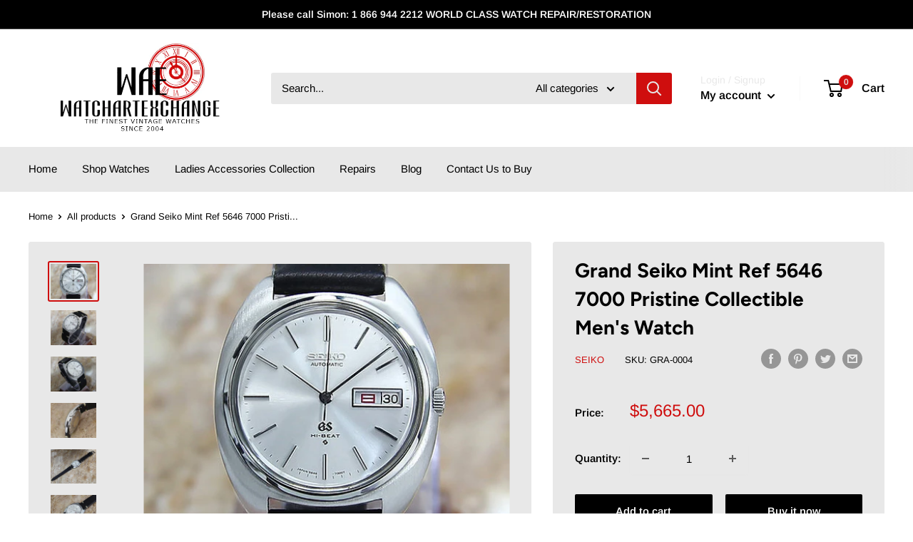

--- FILE ---
content_type: text/html; charset=utf-8
request_url: https://watchartexchange2.com/products/grand-seiko-mint-ref-5646-7000-pristine-collectible-mens-watch
body_size: 25201
content:
<!doctype html>

<html class="no-js" lang="en">
  <head>
    
    <meta name="google-site-verification" content="7_x13ucAr_zr06GYUWwzXDQgbT34vR3ToXGgfIRe9AE" />
    
    
    <meta charset="utf-8">
    <meta name="viewport" content="width=device-width, initial-scale=1.0, height=device-height, minimum-scale=1.0, maximum-scale=1.0">
    <meta name="theme-color" content="#cf0e0e">
    <meta name="google-site-verification" content="-WyuI2vHBfxV7iZeXWCN1jMJWcWVQRjCK2tIpPN43ck" />
    <meta name="google-site-verification" content="Ldl4EUlsJVxsgrj31X39exzYeQAHipEEfDhyPwZhQ0Q" />
<!-- Google Tag Manager -->
<script>(function(w,d,s,l,i){w[l]=w[l]||[];w[l].push({'gtm.start':
new Date().getTime(),event:'gtm.js'});var f=d.getElementsByTagName(s)[0],
j=d.createElement(s),dl=l!='dataLayer'?'&l='+l:'';j.async=true;j.src=
'https://www.googletagmanager.com/gtm.js?id='+i+dl;f.parentNode.insertBefore(j,f);
})(window,document,'script','dataLayer','GTM-WRTNRKQ');</script>
<!-- End Google Tag Manager --><title>Grand Seiko Mint Ref 5646 7000 Pristine Collectible Men&#39;s Watch
</title><meta name="description" content="Circa 1970s Guaranteed Original Vintage Grand Seiko Watch Stainless Steel Size 36mm excluding crown 42mm top to bottom Thickness: 12mm Silver Grand Seiko Dial New Leather band will fit all wrists Original Crystal Automatic Grand Seiko Movement This watch is in excellent condition without damage the movement functions p"><link rel="canonical" href="https://watchartexchange2.com/products/grand-seiko-mint-ref-5646-7000-pristine-collectible-mens-watch"><link rel="preload" as="style" href="//watchartexchange2.com/cdn/shop/t/4/assets/theme.css?v=108528501301902317321634135535">
    <link rel="preload" as="script" href="//watchartexchange2.com/cdn/shop/t/4/assets/theme.js?v=70034984005220077711641830534">
    <link rel="preconnect" href="https://cdn.shopify.com">
    <link rel="preconnect" href="https://fonts.shopifycdn.com">
    <link rel="dns-prefetch" href="https://productreviews.shopifycdn.com">
    <link rel="dns-prefetch" href="https://ajax.googleapis.com">
    <link rel="dns-prefetch" href="https://maps.googleapis.com">
    <link rel="dns-prefetch" href="https://maps.gstatic.com">

    <meta property="og:type" content="product">
  <meta property="og:title" content="Grand Seiko Mint Ref 5646 7000 Pristine Collectible Men&#39;s Watch"><meta property="og:image" content="http://watchartexchange2.com/cdn/shop/products/a7aa4e_dd3a58b5bd1b442c8c5c9777a29b2aff_mv2.jpg?v=1639684957">
    <meta property="og:image:secure_url" content="https://watchartexchange2.com/cdn/shop/products/a7aa4e_dd3a58b5bd1b442c8c5c9777a29b2aff_mv2.jpg?v=1639684957">
    <meta property="og:image:width" content="517">
    <meta property="og:image:height" content="395"><meta property="product:price:amount" content="5,665.00">
  <meta property="product:price:currency" content="USD"><meta property="og:description" content="Circa 1970s Guaranteed Original Vintage Grand Seiko Watch Stainless Steel Size 36mm excluding crown 42mm top to bottom Thickness: 12mm Silver Grand Seiko Dial New Leather band will fit all wrists Original Crystal Automatic Grand Seiko Movement This watch is in excellent condition without damage the movement functions p"><meta property="og:url" content="https://watchartexchange2.com/products/grand-seiko-mint-ref-5646-7000-pristine-collectible-mens-watch">
<meta property="og:site_name" content="watchartexchange2.com"><meta name="twitter:card" content="summary"><meta name="twitter:title" content="Grand Seiko Mint Ref 5646 7000 Pristine Collectible Men&#39;s Watch">
  <meta name="twitter:description" content="
Circa 1970s
Guaranteed Original Vintage Grand Seiko Watch
Stainless Steel
Size 36mm excluding crown
42mm top to bottom
Thickness: 12mm
Silver Grand Seiko Dial
New Leather band will fit all wrists
Original Crystal
Automatic Grand Seiko Movement
This watch is in excellent condition without damage
the movement functions precisely
It is original and will become a perfect vintage collectible treasure 
">
  <meta name="twitter:image" content="https://watchartexchange2.com/cdn/shop/products/a7aa4e_dd3a58b5bd1b442c8c5c9777a29b2aff_mv2_600x600_crop_center.jpg?v=1639684957">
    <link rel="preload" href="//watchartexchange2.com/cdn/fonts/figtree/figtree_n7.2fd9bfe01586148e644724096c9d75e8c7a90e55.woff2" as="font" type="font/woff2" crossorigin><link rel="preload" href="//watchartexchange2.com/cdn/fonts/arimo/arimo_n4.a7efb558ca22d2002248bbe6f302a98edee38e35.woff2" as="font" type="font/woff2" crossorigin><style>
  @font-face {
  font-family: Figtree;
  font-weight: 700;
  font-style: normal;
  font-display: swap;
  src: url("//watchartexchange2.com/cdn/fonts/figtree/figtree_n7.2fd9bfe01586148e644724096c9d75e8c7a90e55.woff2") format("woff2"),
       url("//watchartexchange2.com/cdn/fonts/figtree/figtree_n7.ea05de92d862f9594794ab281c4c3a67501ef5fc.woff") format("woff");
}

  @font-face {
  font-family: Arimo;
  font-weight: 400;
  font-style: normal;
  font-display: swap;
  src: url("//watchartexchange2.com/cdn/fonts/arimo/arimo_n4.a7efb558ca22d2002248bbe6f302a98edee38e35.woff2") format("woff2"),
       url("//watchartexchange2.com/cdn/fonts/arimo/arimo_n4.0da809f7d1d5ede2a73be7094ac00741efdb6387.woff") format("woff");
}

@font-face {
  font-family: Arimo;
  font-weight: 600;
  font-style: normal;
  font-display: swap;
  src: url("//watchartexchange2.com/cdn/fonts/arimo/arimo_n6.9c18b0befd86597f319b7d7f925727d04c262b32.woff2") format("woff2"),
       url("//watchartexchange2.com/cdn/fonts/arimo/arimo_n6.422bf6679b81a8bfb1b25d19299a53688390c2b9.woff") format("woff");
}

@font-face {
  font-family: Figtree;
  font-weight: 700;
  font-style: italic;
  font-display: swap;
  src: url("//watchartexchange2.com/cdn/fonts/figtree/figtree_i7.06add7096a6f2ab742e09ec7e498115904eda1fe.woff2") format("woff2"),
       url("//watchartexchange2.com/cdn/fonts/figtree/figtree_i7.ee584b5fcaccdbb5518c0228158941f8df81b101.woff") format("woff");
}


  @font-face {
  font-family: Arimo;
  font-weight: 700;
  font-style: normal;
  font-display: swap;
  src: url("//watchartexchange2.com/cdn/fonts/arimo/arimo_n7.1d2d0638e6a1228d86beb0e10006e3280ccb2d04.woff2") format("woff2"),
       url("//watchartexchange2.com/cdn/fonts/arimo/arimo_n7.f4b9139e8eac4a17b38b8707044c20f54c3be479.woff") format("woff");
}

  @font-face {
  font-family: Arimo;
  font-weight: 400;
  font-style: italic;
  font-display: swap;
  src: url("//watchartexchange2.com/cdn/fonts/arimo/arimo_i4.438ddb21a1b98c7230698d70dc1a21df235701b2.woff2") format("woff2"),
       url("//watchartexchange2.com/cdn/fonts/arimo/arimo_i4.0e1908a0dc1ec32fabb5a03a0c9ee2083f82e3d7.woff") format("woff");
}

  @font-face {
  font-family: Arimo;
  font-weight: 700;
  font-style: italic;
  font-display: swap;
  src: url("//watchartexchange2.com/cdn/fonts/arimo/arimo_i7.b9f09537c29041ec8d51f8cdb7c9b8e4f1f82cb1.woff2") format("woff2"),
       url("//watchartexchange2.com/cdn/fonts/arimo/arimo_i7.ec659fc855f754fd0b1bd052e606bba1058f73da.woff") format("woff");
}


  :root {
    --default-text-font-size : 15px;
    --base-text-font-size    : 15px;
    --heading-font-family    : Figtree, sans-serif;
    --heading-font-weight    : 700;
    --heading-font-style     : normal;
    --text-font-family       : Arimo, sans-serif;
    --text-font-weight       : 400;
    --text-font-style        : normal;
    --text-font-bolder-weight: 600;
    --text-link-decoration   : underline;

    --text-color               : #000000;
    --text-color-rgb           : 0, 0, 0;
    --heading-color            : #000000;
    --border-color             : #e8e8e8;
    --border-color-rgb         : 232, 232, 232;
    --form-border-color        : #dbdbdb;
    --accent-color             : #cf0e0e;
    --accent-color-rgb         : 207, 14, 14;
    --link-color               : #cb1836;
    --link-color-hover         : #871024;
    --background               : #ffffff;
    --secondary-background     : #e8e8e8;
    --secondary-background-rgb : 232, 232, 232;
    --accent-background        : rgba(207, 14, 14, 0.08);

    --input-background: #e8e8e8;

    --error-color       : #cf0e0e;
    --error-background  : rgba(207, 14, 14, 0.07);
    --success-color     : #1c7b36;
    --success-background: rgba(28, 123, 54, 0.11);

    --primary-button-background      : #000000;
    --primary-button-background-rgb  : 0, 0, 0;
    --primary-button-text-color      : #ffffff;
    --secondary-button-background    : #000000;
    --secondary-button-background-rgb: 0, 0, 0;
    --secondary-button-text-color    : #ffffff;

    --header-background      : #ffffff;
    --header-text-color      : #000000;
    --header-light-text-color: #e8e8e8;
    --header-border-color    : rgba(232, 232, 232, 0.3);
    --header-accent-color    : #cf0e0e;

    --footer-background-color:    #222021;
    --footer-heading-text-color:  #ffffff;
    --footer-body-text-color:     #ffffff;
    --footer-body-text-color-rgb: 255, 255, 255;
    --footer-accent-color:        #cb1836;
    --footer-accent-color-rgb:    203, 24, 54;
    --footer-border:              none;
    
    --flickity-arrow-color: #b5b5b5;--product-on-sale-accent           : #cf0e0e;
    --product-on-sale-accent-rgb       : 207, 14, 14;
    --product-on-sale-color            : #ffffff;
    --product-in-stock-color           : #1c7b36;
    --product-low-stock-color          : #cf0e0e;
    --product-sold-out-color           : #8a9297;
    --product-custom-label-1-background: #3f6ab1;
    --product-custom-label-1-color     : #ffffff;
    --product-custom-label-2-background: #8a44ae;
    --product-custom-label-2-color     : #ffffff;
    --product-review-star-color        : #ffbd00;

    --mobile-container-gutter : 20px;
    --desktop-container-gutter: 40px;

    /* Shopify related variables */
    --payment-terms-background-color: #ffffff;
  }
</style>

<script>
  // IE11 does not have support for CSS variables, so we have to polyfill them
  if (!(((window || {}).CSS || {}).supports && window.CSS.supports('(--a: 0)'))) {
    const script = document.createElement('script');
    script.type = 'text/javascript';
    script.src = 'https://cdn.jsdelivr.net/npm/css-vars-ponyfill@2';
    script.onload = function() {
      cssVars({});
    };

    document.getElementsByTagName('head')[0].appendChild(script);
  }
</script>


    <script>window.performance && window.performance.mark && window.performance.mark('shopify.content_for_header.start');</script><meta id="shopify-digital-wallet" name="shopify-digital-wallet" content="/55054205162/digital_wallets/dialog">
<link rel="alternate" type="application/json+oembed" href="https://watchartexchange2.com/products/grand-seiko-mint-ref-5646-7000-pristine-collectible-mens-watch.oembed">
<script async="async" src="/checkouts/internal/preloads.js?locale=en-US"></script>
<script id="shopify-features" type="application/json">{"accessToken":"cec5386c15d9b20d763f55a0e1c541e9","betas":["rich-media-storefront-analytics"],"domain":"watchartexchange2.com","predictiveSearch":true,"shopId":55054205162,"locale":"en"}</script>
<script>var Shopify = Shopify || {};
Shopify.shop = "watchartexchange-com.myshopify.com";
Shopify.locale = "en";
Shopify.currency = {"active":"USD","rate":"1.0"};
Shopify.country = "US";
Shopify.theme = {"name":"Warehouse","id":127810666730,"schema_name":"Warehouse","schema_version":"2.4.1","theme_store_id":871,"role":"main"};
Shopify.theme.handle = "null";
Shopify.theme.style = {"id":null,"handle":null};
Shopify.cdnHost = "watchartexchange2.com/cdn";
Shopify.routes = Shopify.routes || {};
Shopify.routes.root = "/";</script>
<script type="module">!function(o){(o.Shopify=o.Shopify||{}).modules=!0}(window);</script>
<script>!function(o){function n(){var o=[];function n(){o.push(Array.prototype.slice.apply(arguments))}return n.q=o,n}var t=o.Shopify=o.Shopify||{};t.loadFeatures=n(),t.autoloadFeatures=n()}(window);</script>
<script id="shop-js-analytics" type="application/json">{"pageType":"product"}</script>
<script defer="defer" async type="module" src="//watchartexchange2.com/cdn/shopifycloud/shop-js/modules/v2/client.init-shop-cart-sync_dlpDe4U9.en.esm.js"></script>
<script defer="defer" async type="module" src="//watchartexchange2.com/cdn/shopifycloud/shop-js/modules/v2/chunk.common_FunKbpTJ.esm.js"></script>
<script type="module">
  await import("//watchartexchange2.com/cdn/shopifycloud/shop-js/modules/v2/client.init-shop-cart-sync_dlpDe4U9.en.esm.js");
await import("//watchartexchange2.com/cdn/shopifycloud/shop-js/modules/v2/chunk.common_FunKbpTJ.esm.js");

  window.Shopify.SignInWithShop?.initShopCartSync?.({"fedCMEnabled":true,"windoidEnabled":true});

</script>
<script id="__st">var __st={"a":55054205162,"offset":-18000,"reqid":"0d9747ec-21b1-4a04-9c8d-eff8008ef5f2-1765422724","pageurl":"watchartexchange2.com\/products\/grand-seiko-mint-ref-5646-7000-pristine-collectible-mens-watch","u":"c8124cd70929","p":"product","rtyp":"product","rid":7511913660650};</script>
<script>window.ShopifyPaypalV4VisibilityTracking = true;</script>
<script id="captcha-bootstrap">!function(){'use strict';const t='contact',e='account',n='new_comment',o=[[t,t],['blogs',n],['comments',n],[t,'customer']],c=[[e,'customer_login'],[e,'guest_login'],[e,'recover_customer_password'],[e,'create_customer']],r=t=>t.map((([t,e])=>`form[action*='/${t}']:not([data-nocaptcha='true']) input[name='form_type'][value='${e}']`)).join(','),a=t=>()=>t?[...document.querySelectorAll(t)].map((t=>t.form)):[];function s(){const t=[...o],e=r(t);return a(e)}const i='password',u='form_key',d=['recaptcha-v3-token','g-recaptcha-response','h-captcha-response',i],f=()=>{try{return window.sessionStorage}catch{return}},m='__shopify_v',_=t=>t.elements[u];function p(t,e,n=!1){try{const o=window.sessionStorage,c=JSON.parse(o.getItem(e)),{data:r}=function(t){const{data:e,action:n}=t;return t[m]||n?{data:e,action:n}:{data:t,action:n}}(c);for(const[e,n]of Object.entries(r))t.elements[e]&&(t.elements[e].value=n);n&&o.removeItem(e)}catch(o){console.error('form repopulation failed',{error:o})}}const l='form_type',E='cptcha';function T(t){t.dataset[E]=!0}const w=window,h=w.document,L='Shopify',v='ce_forms',y='captcha';let A=!1;((t,e)=>{const n=(g='f06e6c50-85a8-45c8-87d0-21a2b65856fe',I='https://cdn.shopify.com/shopifycloud/storefront-forms-hcaptcha/ce_storefront_forms_captcha_hcaptcha.v1.5.2.iife.js',D={infoText:'Protected by hCaptcha',privacyText:'Privacy',termsText:'Terms'},(t,e,n)=>{const o=w[L][v],c=o.bindForm;if(c)return c(t,g,e,D).then(n);var r;o.q.push([[t,g,e,D],n]),r=I,A||(h.body.append(Object.assign(h.createElement('script'),{id:'captcha-provider',async:!0,src:r})),A=!0)});var g,I,D;w[L]=w[L]||{},w[L][v]=w[L][v]||{},w[L][v].q=[],w[L][y]=w[L][y]||{},w[L][y].protect=function(t,e){n(t,void 0,e),T(t)},Object.freeze(w[L][y]),function(t,e,n,w,h,L){const[v,y,A,g]=function(t,e,n){const i=e?o:[],u=t?c:[],d=[...i,...u],f=r(d),m=r(i),_=r(d.filter((([t,e])=>n.includes(e))));return[a(f),a(m),a(_),s()]}(w,h,L),I=t=>{const e=t.target;return e instanceof HTMLFormElement?e:e&&e.form},D=t=>v().includes(t);t.addEventListener('submit',(t=>{const e=I(t);if(!e)return;const n=D(e)&&!e.dataset.hcaptchaBound&&!e.dataset.recaptchaBound,o=_(e),c=g().includes(e)&&(!o||!o.value);(n||c)&&t.preventDefault(),c&&!n&&(function(t){try{if(!f())return;!function(t){const e=f();if(!e)return;const n=_(t);if(!n)return;const o=n.value;o&&e.removeItem(o)}(t);const e=Array.from(Array(32),(()=>Math.random().toString(36)[2])).join('');!function(t,e){_(t)||t.append(Object.assign(document.createElement('input'),{type:'hidden',name:u})),t.elements[u].value=e}(t,e),function(t,e){const n=f();if(!n)return;const o=[...t.querySelectorAll(`input[type='${i}']`)].map((({name:t})=>t)),c=[...d,...o],r={};for(const[a,s]of new FormData(t).entries())c.includes(a)||(r[a]=s);n.setItem(e,JSON.stringify({[m]:1,action:t.action,data:r}))}(t,e)}catch(e){console.error('failed to persist form',e)}}(e),e.submit())}));const S=(t,e)=>{t&&!t.dataset[E]&&(n(t,e.some((e=>e===t))),T(t))};for(const o of['focusin','change'])t.addEventListener(o,(t=>{const e=I(t);D(e)&&S(e,y())}));const B=e.get('form_key'),M=e.get(l),P=B&&M;t.addEventListener('DOMContentLoaded',(()=>{const t=y();if(P)for(const e of t)e.elements[l].value===M&&p(e,B);[...new Set([...A(),...v().filter((t=>'true'===t.dataset.shopifyCaptcha))])].forEach((e=>S(e,t)))}))}(h,new URLSearchParams(w.location.search),n,t,e,['guest_login'])})(!0,!0)}();</script>
<script integrity="sha256-52AcMU7V7pcBOXWImdc/TAGTFKeNjmkeM1Pvks/DTgc=" data-source-attribution="shopify.loadfeatures" defer="defer" src="//watchartexchange2.com/cdn/shopifycloud/storefront/assets/storefront/load_feature-81c60534.js" crossorigin="anonymous"></script>
<script data-source-attribution="shopify.dynamic_checkout.dynamic.init">var Shopify=Shopify||{};Shopify.PaymentButton=Shopify.PaymentButton||{isStorefrontPortableWallets:!0,init:function(){window.Shopify.PaymentButton.init=function(){};var t=document.createElement("script");t.src="https://watchartexchange2.com/cdn/shopifycloud/portable-wallets/latest/portable-wallets.en.js",t.type="module",document.head.appendChild(t)}};
</script>
<script data-source-attribution="shopify.dynamic_checkout.buyer_consent">
  function portableWalletsHideBuyerConsent(e){var t=document.getElementById("shopify-buyer-consent"),n=document.getElementById("shopify-subscription-policy-button");t&&n&&(t.classList.add("hidden"),t.setAttribute("aria-hidden","true"),n.removeEventListener("click",e))}function portableWalletsShowBuyerConsent(e){var t=document.getElementById("shopify-buyer-consent"),n=document.getElementById("shopify-subscription-policy-button");t&&n&&(t.classList.remove("hidden"),t.removeAttribute("aria-hidden"),n.addEventListener("click",e))}window.Shopify?.PaymentButton&&(window.Shopify.PaymentButton.hideBuyerConsent=portableWalletsHideBuyerConsent,window.Shopify.PaymentButton.showBuyerConsent=portableWalletsShowBuyerConsent);
</script>
<script>
  function portableWalletsCleanup(e){e&&e.src&&console.error("Failed to load portable wallets script "+e.src);var t=document.querySelectorAll("shopify-accelerated-checkout .shopify-payment-button__skeleton, shopify-accelerated-checkout-cart .wallet-cart-button__skeleton"),e=document.getElementById("shopify-buyer-consent");for(let e=0;e<t.length;e++)t[e].remove();e&&e.remove()}function portableWalletsNotLoadedAsModule(e){e instanceof ErrorEvent&&"string"==typeof e.message&&e.message.includes("import.meta")&&"string"==typeof e.filename&&e.filename.includes("portable-wallets")&&(window.removeEventListener("error",portableWalletsNotLoadedAsModule),window.Shopify.PaymentButton.failedToLoad=e,"loading"===document.readyState?document.addEventListener("DOMContentLoaded",window.Shopify.PaymentButton.init):window.Shopify.PaymentButton.init())}window.addEventListener("error",portableWalletsNotLoadedAsModule);
</script>

<script type="module" src="https://watchartexchange2.com/cdn/shopifycloud/portable-wallets/latest/portable-wallets.en.js" onError="portableWalletsCleanup(this)" crossorigin="anonymous"></script>
<script nomodule>
  document.addEventListener("DOMContentLoaded", portableWalletsCleanup);
</script>

<link id="shopify-accelerated-checkout-styles" rel="stylesheet" media="screen" href="https://watchartexchange2.com/cdn/shopifycloud/portable-wallets/latest/accelerated-checkout-backwards-compat.css" crossorigin="anonymous">
<style id="shopify-accelerated-checkout-cart">
        #shopify-buyer-consent {
  margin-top: 1em;
  display: inline-block;
  width: 100%;
}

#shopify-buyer-consent.hidden {
  display: none;
}

#shopify-subscription-policy-button {
  background: none;
  border: none;
  padding: 0;
  text-decoration: underline;
  font-size: inherit;
  cursor: pointer;
}

#shopify-subscription-policy-button::before {
  box-shadow: none;
}

      </style>

<script>window.performance && window.performance.mark && window.performance.mark('shopify.content_for_header.end');</script>

    <link rel="stylesheet" href="//watchartexchange2.com/cdn/shop/t/4/assets/theme.css?v=108528501301902317321634135535">

    
  <script type="application/ld+json">
  {
    "@context": "http://schema.org",
    "@type": "Product",
    "offers": [{
          "@type": "Offer",
          "name": "Default Title",
          "availability":"https://schema.org/InStock",
          "price": 5665.0,
          "priceCurrency": "USD",
          "priceValidUntil": "2025-12-20","sku": "GRA-0004","url": "/products/grand-seiko-mint-ref-5646-7000-pristine-collectible-mens-watch?variant=42229563982058"
        }
],
    "brand": {
      "name": "Seiko"
    },
    "name": "Grand Seiko Mint Ref 5646 7000 Pristine Collectible Men's Watch",
    "description": "\nCirca 1970s\nGuaranteed Original Vintage Grand Seiko Watch\nStainless Steel\nSize 36mm excluding crown\n42mm top to bottom\nThickness: 12mm\nSilver Grand Seiko Dial\nNew Leather band will fit all wrists\nOriginal Crystal\nAutomatic Grand Seiko Movement\nThis watch is in excellent condition without damage\nthe movement functions precisely\nIt is original and will become a perfect vintage collectible treasure \n",
    "category": "Watches",
    "url": "/products/grand-seiko-mint-ref-5646-7000-pristine-collectible-mens-watch",
    "sku": "GRA-0004",
    "image": {
      "@type": "ImageObject",
      "url": "https://watchartexchange2.com/cdn/shop/products/a7aa4e_dd3a58b5bd1b442c8c5c9777a29b2aff_mv2_1024x.jpg?v=1639684957",
      "image": "https://watchartexchange2.com/cdn/shop/products/a7aa4e_dd3a58b5bd1b442c8c5c9777a29b2aff_mv2_1024x.jpg?v=1639684957",
      "name": "Grand Seiko Mint Ref 5646 7000 Pristine Collectible Men's Watch",
      "width": "1024",
      "height": "1024"
    }
  }
  </script>



  <script type="application/ld+json">
  {
    "@context": "http://schema.org",
    "@type": "BreadcrumbList",
  "itemListElement": [{
      "@type": "ListItem",
      "position": 1,
      "name": "Home",
      "item": "https://watchartexchange2.com"
    },{
          "@type": "ListItem",
          "position": 2,
          "name": "Grand Seiko Mint Ref 5646 7000 Pristine Collectible Men's Watch",
          "item": "https://watchartexchange2.com/products/grand-seiko-mint-ref-5646-7000-pristine-collectible-mens-watch"
        }]
  }
  </script>


    <script>
      // This allows to expose several variables to the global scope, to be used in scripts
      window.theme = {
        pageType: "product",
        cartCount: 0,
        moneyFormat: "${{amount}}",
        moneyWithCurrencyFormat: "${{amount}} USD",
        currencyCodeEnabled: false,
        showDiscount: false,
        discountMode: "percentage",
        searchMode: "product,article,page",
        searchUnavailableProducts: "last",
        cartType: "drawer"
      };

      window.routes = {
        rootUrl: "\/",
        rootUrlWithoutSlash: '',
        cartUrl: "\/cart",
        cartAddUrl: "\/cart\/add",
        cartChangeUrl: "\/cart\/change",
        searchUrl: "\/search",
        productRecommendationsUrl: "\/recommendations\/products"
      };

      window.languages = {
        productRegularPrice: "Regular price",
        productSalePrice: "Sale price",
        collectionOnSaleLabel: "Save {{savings}}",
        productFormUnavailable: "Unavailable",
        productFormAddToCart: "Add to cart",
        productFormSoldOut: "Sold out",
        productAdded: "Product has been added to your cart",
        productAddedShort: "Added!",
        shippingEstimatorNoResults: "No shipping could be found for your address.",
        shippingEstimatorOneResult: "There is one shipping rate for your address:",
        shippingEstimatorMultipleResults: "There are {{count}} shipping rates for your address:",
        shippingEstimatorErrors: "There are some errors:"
      };

      window.lazySizesConfig = {
        loadHidden: false,
        hFac: 0.8,
        expFactor: 3,
        customMedia: {
          '--phone': '(max-width: 640px)',
          '--tablet': '(min-width: 641px) and (max-width: 1023px)',
          '--lap': '(min-width: 1024px)'
        }
      };

      document.documentElement.className = document.documentElement.className.replace('no-js', 'js');
    </script><script src="//watchartexchange2.com/cdn/shop/t/4/assets/theme.js?v=70034984005220077711641830534" defer></script>
    <script src="//watchartexchange2.com/cdn/shop/t/4/assets/custom.js?v=102476495355921946141633347532" defer></script><script>
        (function () {
          window.onpageshow = function() {
            // We force re-freshing the cart content onpageshow, as most browsers will serve a cache copy when hitting the
            // back button, which cause staled data
            document.documentElement.dispatchEvent(new CustomEvent('cart:refresh', {
              bubbles: true,
              detail: {scrollToTop: false}
            }));
          };
        })();
      </script> 
    
    <meta name="google-site-verification" content="e8lA0heKu52NQHwxTU8UJ4OZDIVZPlxyGSmCp08CpzM" />
    
 <link href="https://monorail-edge.shopifysvc.com" rel="dns-prefetch">
<script>(function(){if ("sendBeacon" in navigator && "performance" in window) {try {var session_token_from_headers = performance.getEntriesByType('navigation')[0].serverTiming.find(x => x.name == '_s').description;} catch {var session_token_from_headers = undefined;}var session_cookie_matches = document.cookie.match(/_shopify_s=([^;]*)/);var session_token_from_cookie = session_cookie_matches && session_cookie_matches.length === 2 ? session_cookie_matches[1] : "";var session_token = session_token_from_headers || session_token_from_cookie || "";function handle_abandonment_event(e) {var entries = performance.getEntries().filter(function(entry) {return /monorail-edge.shopifysvc.com/.test(entry.name);});if (!window.abandonment_tracked && entries.length === 0) {window.abandonment_tracked = true;var currentMs = Date.now();var navigation_start = performance.timing.navigationStart;var payload = {shop_id: 55054205162,url: window.location.href,navigation_start,duration: currentMs - navigation_start,session_token,page_type: "product"};window.navigator.sendBeacon("https://monorail-edge.shopifysvc.com/v1/produce", JSON.stringify({schema_id: "online_store_buyer_site_abandonment/1.1",payload: payload,metadata: {event_created_at_ms: currentMs,event_sent_at_ms: currentMs}}));}}window.addEventListener('pagehide', handle_abandonment_event);}}());</script>
<script id="web-pixels-manager-setup">(function e(e,d,r,n,o){if(void 0===o&&(o={}),!Boolean(null===(a=null===(i=window.Shopify)||void 0===i?void 0:i.analytics)||void 0===a?void 0:a.replayQueue)){var i,a;window.Shopify=window.Shopify||{};var t=window.Shopify;t.analytics=t.analytics||{};var s=t.analytics;s.replayQueue=[],s.publish=function(e,d,r){return s.replayQueue.push([e,d,r]),!0};try{self.performance.mark("wpm:start")}catch(e){}var l=function(){var e={modern:/Edge?\/(1{2}[4-9]|1[2-9]\d|[2-9]\d{2}|\d{4,})\.\d+(\.\d+|)|Firefox\/(1{2}[4-9]|1[2-9]\d|[2-9]\d{2}|\d{4,})\.\d+(\.\d+|)|Chrom(ium|e)\/(9{2}|\d{3,})\.\d+(\.\d+|)|(Maci|X1{2}).+ Version\/(15\.\d+|(1[6-9]|[2-9]\d|\d{3,})\.\d+)([,.]\d+|)( \(\w+\)|)( Mobile\/\w+|) Safari\/|Chrome.+OPR\/(9{2}|\d{3,})\.\d+\.\d+|(CPU[ +]OS|iPhone[ +]OS|CPU[ +]iPhone|CPU IPhone OS|CPU iPad OS)[ +]+(15[._]\d+|(1[6-9]|[2-9]\d|\d{3,})[._]\d+)([._]\d+|)|Android:?[ /-](13[3-9]|1[4-9]\d|[2-9]\d{2}|\d{4,})(\.\d+|)(\.\d+|)|Android.+Firefox\/(13[5-9]|1[4-9]\d|[2-9]\d{2}|\d{4,})\.\d+(\.\d+|)|Android.+Chrom(ium|e)\/(13[3-9]|1[4-9]\d|[2-9]\d{2}|\d{4,})\.\d+(\.\d+|)|SamsungBrowser\/([2-9]\d|\d{3,})\.\d+/,legacy:/Edge?\/(1[6-9]|[2-9]\d|\d{3,})\.\d+(\.\d+|)|Firefox\/(5[4-9]|[6-9]\d|\d{3,})\.\d+(\.\d+|)|Chrom(ium|e)\/(5[1-9]|[6-9]\d|\d{3,})\.\d+(\.\d+|)([\d.]+$|.*Safari\/(?![\d.]+ Edge\/[\d.]+$))|(Maci|X1{2}).+ Version\/(10\.\d+|(1[1-9]|[2-9]\d|\d{3,})\.\d+)([,.]\d+|)( \(\w+\)|)( Mobile\/\w+|) Safari\/|Chrome.+OPR\/(3[89]|[4-9]\d|\d{3,})\.\d+\.\d+|(CPU[ +]OS|iPhone[ +]OS|CPU[ +]iPhone|CPU IPhone OS|CPU iPad OS)[ +]+(10[._]\d+|(1[1-9]|[2-9]\d|\d{3,})[._]\d+)([._]\d+|)|Android:?[ /-](13[3-9]|1[4-9]\d|[2-9]\d{2}|\d{4,})(\.\d+|)(\.\d+|)|Mobile Safari.+OPR\/([89]\d|\d{3,})\.\d+\.\d+|Android.+Firefox\/(13[5-9]|1[4-9]\d|[2-9]\d{2}|\d{4,})\.\d+(\.\d+|)|Android.+Chrom(ium|e)\/(13[3-9]|1[4-9]\d|[2-9]\d{2}|\d{4,})\.\d+(\.\d+|)|Android.+(UC? ?Browser|UCWEB|U3)[ /]?(15\.([5-9]|\d{2,})|(1[6-9]|[2-9]\d|\d{3,})\.\d+)\.\d+|SamsungBrowser\/(5\.\d+|([6-9]|\d{2,})\.\d+)|Android.+MQ{2}Browser\/(14(\.(9|\d{2,})|)|(1[5-9]|[2-9]\d|\d{3,})(\.\d+|))(\.\d+|)|K[Aa][Ii]OS\/(3\.\d+|([4-9]|\d{2,})\.\d+)(\.\d+|)/},d=e.modern,r=e.legacy,n=navigator.userAgent;return n.match(d)?"modern":n.match(r)?"legacy":"unknown"}(),u="modern"===l?"modern":"legacy",c=(null!=n?n:{modern:"",legacy:""})[u],f=function(e){return[e.baseUrl,"/wpm","/b",e.hashVersion,"modern"===e.buildTarget?"m":"l",".js"].join("")}({baseUrl:d,hashVersion:r,buildTarget:u}),m=function(e){var d=e.version,r=e.bundleTarget,n=e.surface,o=e.pageUrl,i=e.monorailEndpoint;return{emit:function(e){var a=e.status,t=e.errorMsg,s=(new Date).getTime(),l=JSON.stringify({metadata:{event_sent_at_ms:s},events:[{schema_id:"web_pixels_manager_load/3.1",payload:{version:d,bundle_target:r,page_url:o,status:a,surface:n,error_msg:t},metadata:{event_created_at_ms:s}}]});if(!i)return console&&console.warn&&console.warn("[Web Pixels Manager] No Monorail endpoint provided, skipping logging."),!1;try{return self.navigator.sendBeacon.bind(self.navigator)(i,l)}catch(e){}var u=new XMLHttpRequest;try{return u.open("POST",i,!0),u.setRequestHeader("Content-Type","text/plain"),u.send(l),!0}catch(e){return console&&console.warn&&console.warn("[Web Pixels Manager] Got an unhandled error while logging to Monorail."),!1}}}}({version:r,bundleTarget:l,surface:e.surface,pageUrl:self.location.href,monorailEndpoint:e.monorailEndpoint});try{o.browserTarget=l,function(e){var d=e.src,r=e.async,n=void 0===r||r,o=e.onload,i=e.onerror,a=e.sri,t=e.scriptDataAttributes,s=void 0===t?{}:t,l=document.createElement("script"),u=document.querySelector("head"),c=document.querySelector("body");if(l.async=n,l.src=d,a&&(l.integrity=a,l.crossOrigin="anonymous"),s)for(var f in s)if(Object.prototype.hasOwnProperty.call(s,f))try{l.dataset[f]=s[f]}catch(e){}if(o&&l.addEventListener("load",o),i&&l.addEventListener("error",i),u)u.appendChild(l);else{if(!c)throw new Error("Did not find a head or body element to append the script");c.appendChild(l)}}({src:f,async:!0,onload:function(){if(!function(){var e,d;return Boolean(null===(d=null===(e=window.Shopify)||void 0===e?void 0:e.analytics)||void 0===d?void 0:d.initialized)}()){var d=window.webPixelsManager.init(e)||void 0;if(d){var r=window.Shopify.analytics;r.replayQueue.forEach((function(e){var r=e[0],n=e[1],o=e[2];d.publishCustomEvent(r,n,o)})),r.replayQueue=[],r.publish=d.publishCustomEvent,r.visitor=d.visitor,r.initialized=!0}}},onerror:function(){return m.emit({status:"failed",errorMsg:"".concat(f," has failed to load")})},sri:function(e){var d=/^sha384-[A-Za-z0-9+/=]+$/;return"string"==typeof e&&d.test(e)}(c)?c:"",scriptDataAttributes:o}),m.emit({status:"loading"})}catch(e){m.emit({status:"failed",errorMsg:(null==e?void 0:e.message)||"Unknown error"})}}})({shopId: 55054205162,storefrontBaseUrl: "https://watchartexchange2.com",extensionsBaseUrl: "https://extensions.shopifycdn.com/cdn/shopifycloud/web-pixels-manager",monorailEndpoint: "https://monorail-edge.shopifysvc.com/unstable/produce_batch",surface: "storefront-renderer",enabledBetaFlags: ["2dca8a86"],webPixelsConfigList: [{"id":"shopify-app-pixel","configuration":"{}","eventPayloadVersion":"v1","runtimeContext":"STRICT","scriptVersion":"0450","apiClientId":"shopify-pixel","type":"APP","privacyPurposes":["ANALYTICS","MARKETING"]},{"id":"shopify-custom-pixel","eventPayloadVersion":"v1","runtimeContext":"LAX","scriptVersion":"0450","apiClientId":"shopify-pixel","type":"CUSTOM","privacyPurposes":["ANALYTICS","MARKETING"]}],isMerchantRequest: false,initData: {"shop":{"name":"watchartexchange2.com","paymentSettings":{"currencyCode":"USD"},"myshopifyDomain":"watchartexchange-com.myshopify.com","countryCode":"US","storefrontUrl":"https:\/\/watchartexchange2.com"},"customer":null,"cart":null,"checkout":null,"productVariants":[{"price":{"amount":5665.0,"currencyCode":"USD"},"product":{"title":"Grand Seiko Mint Ref 5646 7000 Pristine Collectible Men's Watch","vendor":"Seiko","id":"7511913660650","untranslatedTitle":"Grand Seiko Mint Ref 5646 7000 Pristine Collectible Men's Watch","url":"\/products\/grand-seiko-mint-ref-5646-7000-pristine-collectible-mens-watch","type":"Watches"},"id":"42229563982058","image":{"src":"\/\/watchartexchange2.com\/cdn\/shop\/products\/a7aa4e_dd3a58b5bd1b442c8c5c9777a29b2aff_mv2.jpg?v=1639684957"},"sku":"GRA-0004","title":"Default Title","untranslatedTitle":"Default Title"}],"purchasingCompany":null},},"https://watchartexchange2.com/cdn","ae1676cfwd2530674p4253c800m34e853cb",{"modern":"","legacy":""},{"shopId":"55054205162","storefrontBaseUrl":"https:\/\/watchartexchange2.com","extensionBaseUrl":"https:\/\/extensions.shopifycdn.com\/cdn\/shopifycloud\/web-pixels-manager","surface":"storefront-renderer","enabledBetaFlags":"[\"2dca8a86\"]","isMerchantRequest":"false","hashVersion":"ae1676cfwd2530674p4253c800m34e853cb","publish":"custom","events":"[[\"page_viewed\",{}],[\"product_viewed\",{\"productVariant\":{\"price\":{\"amount\":5665.0,\"currencyCode\":\"USD\"},\"product\":{\"title\":\"Grand Seiko Mint Ref 5646 7000 Pristine Collectible Men's Watch\",\"vendor\":\"Seiko\",\"id\":\"7511913660650\",\"untranslatedTitle\":\"Grand Seiko Mint Ref 5646 7000 Pristine Collectible Men's Watch\",\"url\":\"\/products\/grand-seiko-mint-ref-5646-7000-pristine-collectible-mens-watch\",\"type\":\"Watches\"},\"id\":\"42229563982058\",\"image\":{\"src\":\"\/\/watchartexchange2.com\/cdn\/shop\/products\/a7aa4e_dd3a58b5bd1b442c8c5c9777a29b2aff_mv2.jpg?v=1639684957\"},\"sku\":\"GRA-0004\",\"title\":\"Default Title\",\"untranslatedTitle\":\"Default Title\"}}]]"});</script><script>
  window.ShopifyAnalytics = window.ShopifyAnalytics || {};
  window.ShopifyAnalytics.meta = window.ShopifyAnalytics.meta || {};
  window.ShopifyAnalytics.meta.currency = 'USD';
  var meta = {"product":{"id":7511913660650,"gid":"gid:\/\/shopify\/Product\/7511913660650","vendor":"Seiko","type":"Watches","variants":[{"id":42229563982058,"price":566500,"name":"Grand Seiko Mint Ref 5646 7000 Pristine Collectible Men's Watch","public_title":null,"sku":"GRA-0004"}],"remote":false},"page":{"pageType":"product","resourceType":"product","resourceId":7511913660650}};
  for (var attr in meta) {
    window.ShopifyAnalytics.meta[attr] = meta[attr];
  }
</script>
<script class="analytics">
  (function () {
    var customDocumentWrite = function(content) {
      var jquery = null;

      if (window.jQuery) {
        jquery = window.jQuery;
      } else if (window.Checkout && window.Checkout.$) {
        jquery = window.Checkout.$;
      }

      if (jquery) {
        jquery('body').append(content);
      }
    };

    var hasLoggedConversion = function(token) {
      if (token) {
        return document.cookie.indexOf('loggedConversion=' + token) !== -1;
      }
      return false;
    }

    var setCookieIfConversion = function(token) {
      if (token) {
        var twoMonthsFromNow = new Date(Date.now());
        twoMonthsFromNow.setMonth(twoMonthsFromNow.getMonth() + 2);

        document.cookie = 'loggedConversion=' + token + '; expires=' + twoMonthsFromNow;
      }
    }

    var trekkie = window.ShopifyAnalytics.lib = window.trekkie = window.trekkie || [];
    if (trekkie.integrations) {
      return;
    }
    trekkie.methods = [
      'identify',
      'page',
      'ready',
      'track',
      'trackForm',
      'trackLink'
    ];
    trekkie.factory = function(method) {
      return function() {
        var args = Array.prototype.slice.call(arguments);
        args.unshift(method);
        trekkie.push(args);
        return trekkie;
      };
    };
    for (var i = 0; i < trekkie.methods.length; i++) {
      var key = trekkie.methods[i];
      trekkie[key] = trekkie.factory(key);
    }
    trekkie.load = function(config) {
      trekkie.config = config || {};
      trekkie.config.initialDocumentCookie = document.cookie;
      var first = document.getElementsByTagName('script')[0];
      var script = document.createElement('script');
      script.type = 'text/javascript';
      script.onerror = function(e) {
        var scriptFallback = document.createElement('script');
        scriptFallback.type = 'text/javascript';
        scriptFallback.onerror = function(error) {
                var Monorail = {
      produce: function produce(monorailDomain, schemaId, payload) {
        var currentMs = new Date().getTime();
        var event = {
          schema_id: schemaId,
          payload: payload,
          metadata: {
            event_created_at_ms: currentMs,
            event_sent_at_ms: currentMs
          }
        };
        return Monorail.sendRequest("https://" + monorailDomain + "/v1/produce", JSON.stringify(event));
      },
      sendRequest: function sendRequest(endpointUrl, payload) {
        // Try the sendBeacon API
        if (window && window.navigator && typeof window.navigator.sendBeacon === 'function' && typeof window.Blob === 'function' && !Monorail.isIos12()) {
          var blobData = new window.Blob([payload], {
            type: 'text/plain'
          });

          if (window.navigator.sendBeacon(endpointUrl, blobData)) {
            return true;
          } // sendBeacon was not successful

        } // XHR beacon

        var xhr = new XMLHttpRequest();

        try {
          xhr.open('POST', endpointUrl);
          xhr.setRequestHeader('Content-Type', 'text/plain');
          xhr.send(payload);
        } catch (e) {
          console.log(e);
        }

        return false;
      },
      isIos12: function isIos12() {
        return window.navigator.userAgent.lastIndexOf('iPhone; CPU iPhone OS 12_') !== -1 || window.navigator.userAgent.lastIndexOf('iPad; CPU OS 12_') !== -1;
      }
    };
    Monorail.produce('monorail-edge.shopifysvc.com',
      'trekkie_storefront_load_errors/1.1',
      {shop_id: 55054205162,
      theme_id: 127810666730,
      app_name: "storefront",
      context_url: window.location.href,
      source_url: "//watchartexchange2.com/cdn/s/trekkie.storefront.94e7babdf2ec3663c2b14be7d5a3b25b9303ebb0.min.js"});

        };
        scriptFallback.async = true;
        scriptFallback.src = '//watchartexchange2.com/cdn/s/trekkie.storefront.94e7babdf2ec3663c2b14be7d5a3b25b9303ebb0.min.js';
        first.parentNode.insertBefore(scriptFallback, first);
      };
      script.async = true;
      script.src = '//watchartexchange2.com/cdn/s/trekkie.storefront.94e7babdf2ec3663c2b14be7d5a3b25b9303ebb0.min.js';
      first.parentNode.insertBefore(script, first);
    };
    trekkie.load(
      {"Trekkie":{"appName":"storefront","development":false,"defaultAttributes":{"shopId":55054205162,"isMerchantRequest":null,"themeId":127810666730,"themeCityHash":"12693613986978244632","contentLanguage":"en","currency":"USD","eventMetadataId":"cc9a3a19-958d-4d20-a13e-6146f478e140"},"isServerSideCookieWritingEnabled":true,"monorailRegion":"shop_domain","enabledBetaFlags":["f0df213a"]},"Session Attribution":{},"S2S":{"facebookCapiEnabled":false,"source":"trekkie-storefront-renderer","apiClientId":580111}}
    );

    var loaded = false;
    trekkie.ready(function() {
      if (loaded) return;
      loaded = true;

      window.ShopifyAnalytics.lib = window.trekkie;

      var originalDocumentWrite = document.write;
      document.write = customDocumentWrite;
      try { window.ShopifyAnalytics.merchantGoogleAnalytics.call(this); } catch(error) {};
      document.write = originalDocumentWrite;

      window.ShopifyAnalytics.lib.page(null,{"pageType":"product","resourceType":"product","resourceId":7511913660650,"shopifyEmitted":true});

      var match = window.location.pathname.match(/checkouts\/(.+)\/(thank_you|post_purchase)/)
      var token = match? match[1]: undefined;
      if (!hasLoggedConversion(token)) {
        setCookieIfConversion(token);
        window.ShopifyAnalytics.lib.track("Viewed Product",{"currency":"USD","variantId":42229563982058,"productId":7511913660650,"productGid":"gid:\/\/shopify\/Product\/7511913660650","name":"Grand Seiko Mint Ref 5646 7000 Pristine Collectible Men's Watch","price":"5665.00","sku":"GRA-0004","brand":"Seiko","variant":null,"category":"Watches","nonInteraction":true,"remote":false},undefined,undefined,{"shopifyEmitted":true});
      window.ShopifyAnalytics.lib.track("monorail:\/\/trekkie_storefront_viewed_product\/1.1",{"currency":"USD","variantId":42229563982058,"productId":7511913660650,"productGid":"gid:\/\/shopify\/Product\/7511913660650","name":"Grand Seiko Mint Ref 5646 7000 Pristine Collectible Men's Watch","price":"5665.00","sku":"GRA-0004","brand":"Seiko","variant":null,"category":"Watches","nonInteraction":true,"remote":false,"referer":"https:\/\/watchartexchange2.com\/products\/grand-seiko-mint-ref-5646-7000-pristine-collectible-mens-watch"});
      }
    });


        var eventsListenerScript = document.createElement('script');
        eventsListenerScript.async = true;
        eventsListenerScript.src = "//watchartexchange2.com/cdn/shopifycloud/storefront/assets/shop_events_listener-3da45d37.js";
        document.getElementsByTagName('head')[0].appendChild(eventsListenerScript);

})();</script>
<script
  defer
  src="https://watchartexchange2.com/cdn/shopifycloud/perf-kit/shopify-perf-kit-2.1.2.min.js"
  data-application="storefront-renderer"
  data-shop-id="55054205162"
  data-render-region="gcp-us-central1"
  data-page-type="product"
  data-theme-instance-id="127810666730"
  data-theme-name="Warehouse"
  data-theme-version="2.4.1"
  data-monorail-region="shop_domain"
  data-resource-timing-sampling-rate="10"
  data-shs="true"
  data-shs-beacon="true"
  data-shs-export-with-fetch="true"
  data-shs-logs-sample-rate="1"
></script>
</head>

  <body class="warehouse--v1 features--animate-zoom template-product " data-instant-intensity="viewport"> 
 
<svg class="visually-hidden">
      <linearGradient id="rating-star-gradient-half">
        <stop offset="50%" stop-color="var(--product-review-star-color)" />
        <stop offset="50%" stop-color="rgba(var(--text-color-rgb), .4)" stop-opacity="0.4" />
      </linearGradient>
    </svg>
<!-- Google Tag Manager (noscript) -->
<noscript><iframe src="https://www.googletagmanager.com/ns.html?id=GTM-WRTNRKQ"
height="0" width="0" style="display:none;visibility:hidden"></iframe></noscript>
<!-- End Google Tag Manager (noscript) -->
    <a href="#main" class="visually-hidden skip-to-content">Skip to content</a>
    <span class="loading-bar"></span>

    <div id="shopify-section-announcement-bar" class="shopify-section"><section data-section-id="announcement-bar" data-section-type="announcement-bar" data-section-settings='{
    "showNewsletter": false
  }'><div class="announcement-bar">
      <div class="container">
        <div class="announcement-bar__inner"><a href="/pages/contact" class="announcement-bar__content announcement-bar__content--center">Please call Simon: 1 866 944 2212 WORLD CLASS WATCH REPAIR/RESTORATION</a></div>
      </div>
    </div>
  </section>

  <style>
    .announcement-bar {
      background: #000000;
      color: #ffffff;
    }
  </style>

  <script>document.documentElement.style.removeProperty('--announcement-bar-button-width');document.documentElement.style.setProperty('--announcement-bar-height', document.getElementById('shopify-section-announcement-bar').clientHeight + 'px');
  </script></div>
<div id="shopify-section-popups" class="shopify-section"><div data-section-id="popups" data-section-type="popups"></div>

</div>
<div id="shopify-section-header" class="shopify-section shopify-section__header"><section data-section-id="header" data-section-type="header" data-section-settings='{
  "navigationLayout": "inline",
  "desktopOpenTrigger": "click",
  "useStickyHeader": false
}'>
  <header class="header header--inline " role="banner">
    <div class="container">
      <div class="header__inner"><nav class="header__mobile-nav hidden-lap-and-up">
            <button class="header__mobile-nav-toggle icon-state touch-area" data-action="toggle-menu" aria-expanded="false" aria-haspopup="true" aria-controls="mobile-menu" aria-label="Open menu">
              <span class="icon-state__primary"><svg focusable="false" class="icon icon--hamburger-mobile " viewBox="0 0 20 16" role="presentation">
      <path d="M0 14h20v2H0v-2zM0 0h20v2H0V0zm0 7h20v2H0V7z" fill="currentColor" fill-rule="evenodd"></path>
    </svg></span>
              <span class="icon-state__secondary"><svg focusable="false" class="icon icon--close " viewBox="0 0 19 19" role="presentation">
      <path d="M9.1923882 8.39339828l7.7781745-7.7781746 1.4142136 1.41421357-7.7781746 7.77817459 7.7781746 7.77817456L16.9705627 19l-7.7781745-7.7781746L1.41421356 19 0 17.5857864l7.7781746-7.77817456L0 2.02943725 1.41421356.61522369 9.1923882 8.39339828z" fill="currentColor" fill-rule="evenodd"></path>
    </svg></span>
            </button><div id="mobile-menu" class="mobile-menu" aria-hidden="true"><svg focusable="false" class="icon icon--nav-triangle-borderless " viewBox="0 0 20 9" role="presentation">
      <path d="M.47108938 9c.2694725-.26871321.57077721-.56867841.90388257-.89986354C3.12384116 6.36134886 5.74788116 3.76338565 9.2467995.30653888c.4145057-.4095171 1.0844277-.40860098 1.4977971.00205122L19.4935156 9H.47108938z" fill="#e8e8e8"></path>
    </svg><div class="mobile-menu__inner">
    <div class="mobile-menu__panel">
      <div class="mobile-menu__section">
        <ul class="mobile-menu__nav" data-type="menu" role="list"><li class="mobile-menu__nav-item"><a href="/" class="mobile-menu__nav-link" data-type="menuitem">Home</a></li><li class="mobile-menu__nav-item"><a href="/collections/all" class="mobile-menu__nav-link" data-type="menuitem">Shop Watches</a></li><li class="mobile-menu__nav-item"><a href="/collections/accessories-collection" class="mobile-menu__nav-link" data-type="menuitem">Ladies Accessories Collection</a></li><li class="mobile-menu__nav-item"><a href="/pages/watch-repairs" class="mobile-menu__nav-link" data-type="menuitem">Repairs</a></li><li class="mobile-menu__nav-item"><a href="/blogs/explore-our-blog" class="mobile-menu__nav-link" data-type="menuitem">Blog</a></li><li class="mobile-menu__nav-item"><a href="/pages/contact" class="mobile-menu__nav-link" data-type="menuitem">Contact Us to Buy</a></li></ul>
      </div><div class="mobile-menu__section mobile-menu__section--loose">
          <p class="mobile-menu__section-title heading h5">Need help?</p><div class="mobile-menu__help-wrapper"><svg focusable="false" class="icon icon--bi-phone " viewBox="0 0 24 24" role="presentation">
      <g stroke-width="2" fill="none" fill-rule="evenodd" stroke-linecap="square">
        <path d="M17 15l-3 3-8-8 3-3-5-5-3 3c0 9.941 8.059 18 18 18l3-3-5-5z" stroke="#000000"></path>
        <path d="M14 1c4.971 0 9 4.029 9 9m-9-5c2.761 0 5 2.239 5 5" stroke="#cf0e0e"></path>
      </g>
    </svg><span>Call us 1 866 944 2212</span>
            </div><div class="mobile-menu__help-wrapper"><svg focusable="false" class="icon icon--bi-email " viewBox="0 0 22 22" role="presentation">
      <g fill="none" fill-rule="evenodd">
        <path stroke="#cf0e0e" d="M.916667 10.08333367l3.66666667-2.65833334v4.65849997zm20.1666667 0L17.416667 7.42500033v4.65849997z"></path>
        <path stroke="#000000" stroke-width="2" d="M4.58333367 7.42500033L.916667 10.08333367V21.0833337h20.1666667V10.08333367L17.416667 7.42500033"></path>
        <path stroke="#000000" stroke-width="2" d="M4.58333367 12.1000003V.916667H17.416667v11.1833333m-16.5-2.01666663L21.0833337 21.0833337m0-11.00000003L11.0000003 15.5833337"></path>
        <path d="M8.25000033 5.50000033h5.49999997M8.25000033 9.166667h5.49999997" stroke="#cf0e0e" stroke-width="2" stroke-linecap="square"></path>
      </g>
    </svg><a href="mailto:watchartexchange@gmail.com">watchartexchange@gmail.com</a>
            </div></div></div></div>
</div></nav><div class="header__logo"><a href="/" class="header__logo-link"><span class="visually-hidden">watchartexchange2.com</span>
              <img class="header__logo-image"
                   style="max-width: 300px"
                   width="583"
                   height="243"
                   src="//watchartexchange2.com/cdn/shop/files/WAE51651_300x@2x.jpg?v=1633358980"
                   alt="watchartexchange2.com"></a></div><div class="header__search-bar-wrapper ">
          <form action="/search" method="get" role="search" class="search-bar"><div class="search-bar__top-wrapper">
              <div class="search-bar__top">
                <input type="hidden" name="type" value="product">
                <input type="hidden" name="options[prefix]" value="last">
                <input type="hidden" name="options[unavailable_products]" value="last">

                <div class="search-bar__input-wrapper">
                  <input class="search-bar__input" type="text" name="q" autocomplete="off" autocorrect="off" aria-label="Search..." placeholder="Search...">
                  <button type="button" class="search-bar__input-clear hidden-lap-and-up" data-action="clear-input">
                    <span class="visually-hidden">Clear</span>
                    <svg focusable="false" class="icon icon--close " viewBox="0 0 19 19" role="presentation">
      <path d="M9.1923882 8.39339828l7.7781745-7.7781746 1.4142136 1.41421357-7.7781746 7.77817459 7.7781746 7.77817456L16.9705627 19l-7.7781745-7.7781746L1.41421356 19 0 17.5857864l7.7781746-7.77817456L0 2.02943725 1.41421356.61522369 9.1923882 8.39339828z" fill="currentColor" fill-rule="evenodd"></path>
    </svg>
                  </button>
                </div><div class="search-bar__filter">
                    <label for="search-product-type" class="search-bar__filter-label">
                      <span class="search-bar__filter-active">All categories</span><svg focusable="false" class="icon icon--arrow-bottom " viewBox="0 0 12 8" role="presentation">
      <path stroke="currentColor" stroke-width="2" d="M10 2L6 6 2 2" fill="none" stroke-linecap="square"></path>
    </svg></label>

                    <select id="search-product-type">
                      <option value="" selected="selected">All categories</option><option value="Watches">Watches</option></select>
                  </div><button type="submit" class="search-bar__submit" aria-label="Search"><svg focusable="false" class="icon icon--search " viewBox="0 0 21 21" role="presentation">
      <g stroke-width="2" stroke="currentColor" fill="none" fill-rule="evenodd">
        <path d="M19 19l-5-5" stroke-linecap="square"></path>
        <circle cx="8.5" cy="8.5" r="7.5"></circle>
      </g>
    </svg><svg focusable="false" class="icon icon--search-loader " viewBox="0 0 64 64" role="presentation">
      <path opacity=".4" d="M23.8589104 1.05290547C40.92335108-3.43614731 58.45816642 6.79494359 62.94709453 23.8589104c4.48905278 17.06444068-5.74156424 34.59913135-22.80600493 39.08818413S5.54195825 57.2055303 1.05290547 40.1410896C-3.43602265 23.0771228 6.7944697 5.54195825 23.8589104 1.05290547zM38.6146353 57.1445143c13.8647142-3.64731754 22.17719655-17.89443541 18.529879-31.75914961-3.64743965-13.86517841-17.8944354-22.17719655-31.7591496-18.529879S3.20804604 24.7494569 6.8554857 38.6146353c3.64731753 13.8647142 17.8944354 22.17719655 31.7591496 18.529879z"></path>
      <path d="M1.05290547 40.1410896l5.80258022-1.5264543c3.64731754 13.8647142 17.89443541 22.17719655 31.75914961 18.529879l1.5264543 5.80258023C23.07664892 67.43614731 5.54195825 57.2055303 1.05290547 40.1410896z"></path>
    </svg></button>
              </div>

              <button type="button" class="search-bar__close-button hidden-tablet-and-up" data-action="unfix-search">
                <span class="search-bar__close-text">Close</span>
              </button>
            </div>

            <div class="search-bar__inner">
              <div class="search-bar__results" aria-hidden="true">
                <div class="skeleton-container"><div class="search-bar__result-item search-bar__result-item--skeleton">
                      <div class="search-bar__image-container">
                        <div class="aspect-ratio aspect-ratio--square">
                          <div class="skeleton-image"></div>
                        </div>
                      </div>

                      <div class="search-bar__item-info">
                        <div class="skeleton-paragraph">
                          <div class="skeleton-text"></div>
                          <div class="skeleton-text"></div>
                        </div>
                      </div>
                    </div><div class="search-bar__result-item search-bar__result-item--skeleton">
                      <div class="search-bar__image-container">
                        <div class="aspect-ratio aspect-ratio--square">
                          <div class="skeleton-image"></div>
                        </div>
                      </div>

                      <div class="search-bar__item-info">
                        <div class="skeleton-paragraph">
                          <div class="skeleton-text"></div>
                          <div class="skeleton-text"></div>
                        </div>
                      </div>
                    </div><div class="search-bar__result-item search-bar__result-item--skeleton">
                      <div class="search-bar__image-container">
                        <div class="aspect-ratio aspect-ratio--square">
                          <div class="skeleton-image"></div>
                        </div>
                      </div>

                      <div class="search-bar__item-info">
                        <div class="skeleton-paragraph">
                          <div class="skeleton-text"></div>
                          <div class="skeleton-text"></div>
                        </div>
                      </div>
                    </div></div>

                <div class="search-bar__results-inner"></div>
              </div></div>
          </form>
        </div><div class="header__action-list"><div class="header__action-item hidden-tablet-and-up">
              <a class="header__action-item-link" href="/search" data-action="toggle-search" aria-expanded="false" aria-label="Open search"><svg focusable="false" class="icon icon--search " viewBox="0 0 21 21" role="presentation">
      <g stroke-width="2" stroke="currentColor" fill="none" fill-rule="evenodd">
        <path d="M19 19l-5-5" stroke-linecap="square"></path>
        <circle cx="8.5" cy="8.5" r="7.5"></circle>
      </g>
    </svg></a>
            </div><div class="header__action-item header__action-item--account"><span class="header__action-item-title hidden-pocket hidden-lap">Login / Signup</span><div class="header__action-item-content">
                <a href="https://shopify.com/55054205162/account?locale=en&region_country=US" class="header__action-item-link header__account-icon icon-state hidden-desk" aria-label="My account" aria-controls="account-popover" aria-expanded="false" data-action="toggle-popover" >
                  <span class="icon-state__primary"><svg focusable="false" class="icon icon--account " viewBox="0 0 20 22" role="presentation">
      <path d="M10 13c2.82 0 5.33.64 6.98 1.2A3 3 0 0 1 19 17.02V21H1v-3.97a3 3 0 0 1 2.03-2.84A22.35 22.35 0 0 1 10 13zm0 0c-2.76 0-5-3.24-5-6V6a5 5 0 0 1 10 0v1c0 2.76-2.24 6-5 6z" stroke="currentColor" stroke-width="2" fill="none"></path>
    </svg></span>
                  <span class="icon-state__secondary"><svg focusable="false" class="icon icon--close " viewBox="0 0 19 19" role="presentation">
      <path d="M9.1923882 8.39339828l7.7781745-7.7781746 1.4142136 1.41421357-7.7781746 7.77817459 7.7781746 7.77817456L16.9705627 19l-7.7781745-7.7781746L1.41421356 19 0 17.5857864l7.7781746-7.77817456L0 2.02943725 1.41421356.61522369 9.1923882 8.39339828z" fill="currentColor" fill-rule="evenodd"></path>
    </svg></span>
                </a>

                <a href="https://shopify.com/55054205162/account?locale=en&region_country=US" class="header__action-item-link hidden-pocket hidden-lap" aria-controls="account-popover" aria-expanded="false" data-action="toggle-popover">
                  My account <svg focusable="false" class="icon icon--arrow-bottom " viewBox="0 0 12 8" role="presentation">
      <path stroke="currentColor" stroke-width="2" d="M10 2L6 6 2 2" fill="none" stroke-linecap="square"></path>
    </svg>
                </a>

                <div id="account-popover" class="popover popover--large popover--unlogged" aria-hidden="true"><svg focusable="false" class="icon icon--nav-triangle-borderless " viewBox="0 0 20 9" role="presentation">
      <path d="M.47108938 9c.2694725-.26871321.57077721-.56867841.90388257-.89986354C3.12384116 6.36134886 5.74788116 3.76338565 9.2467995.30653888c.4145057-.4095171 1.0844277-.40860098 1.4977971.00205122L19.4935156 9H.47108938z" fill="#e8e8e8"></path>
    </svg><div class="popover__panel-list"><div id="header-login-panel" class="popover__panel popover__panel--default is-selected">
                        <div class="popover__inner"><form method="post" action="/account/login" id="header_customer_login" accept-charset="UTF-8" data-login-with-shop-sign-in="true" name="login" class="form"><input type="hidden" name="form_type" value="customer_login" /><input type="hidden" name="utf8" value="✓" /><header class="popover__header">
                              <h2 class="popover__title heading">Login to my account</h2>
                              <p class="popover__legend">Enter your e-mail and password:</p>
                            </header>

                            <div class="form__input-wrapper form__input-wrapper--labelled">
                              <input type="email" id="login-customer[email]" class="form__field form__field--text" name="customer[email]" required="required">
                              <label for="login-customer[email]" class="form__floating-label">Email</label>
                            </div>

                            <div class="form__input-wrapper form__input-wrapper--labelled">
                              <input type="password" id="login-customer[password]" class="form__field form__field--text" name="customer[password]" required="required" autocomplete="current-password">
                              <label for="login-customer[password]" class="form__floating-label">Password</label>
                            </div>

                            <button type="submit" class="form__submit button button--primary button--full">Login</button></form><div class="popover__secondary-action">
                            <p>New customer? <a href="https://shopify.com/55054205162/account?locale=en" class="link link--accented">Create your account</a></p>
                            <p>Lost password? <a href="/account#recover-password" aria-controls="header-recover-panel" class="link link--accented">Recover password</a></p>
                          </div>
                        </div>
                      </div><div id="header-recover-panel" class="popover__panel popover__panel--sliding">
                        <div class="popover__inner"><form method="post" action="/account/recover" accept-charset="UTF-8" name="recover" class="form"><input type="hidden" name="form_type" value="recover_customer_password" /><input type="hidden" name="utf8" value="✓" /><header class="popover__header">
                              <h2 class="popover__title heading">Recover password</h2>
                              <p class="popover__legend">Enter your email:</p>
                            </header>

                            <div class="form__input-wrapper form__input-wrapper--labelled">
                              <input type="email" id="recover-customer[recover_email]" class="form__field form__field--text" name="email" required="required">
                              <label for="recover-customer[recover_email]" class="form__floating-label">Email</label>
                            </div>

                            <button type="submit" class="form__submit button button--primary button--full">Recover</button></form><div class="popover__secondary-action">
                            <p>Remembered your password? <button data-action="show-popover-panel" aria-controls="header-login-panel" class="link link--accented">Back to login</button></p>
                          </div>
                        </div>
                      </div>
                    </div></div>
              </div>
            </div><div class="header__action-item header__action-item--cart">
            <a class="header__action-item-link header__cart-toggle" href="/cart" aria-controls="mini-cart" aria-expanded="false" data-action="toggle-mini-cart" data-no-instant>
              <div class="header__action-item-content">
                <div class="header__cart-icon icon-state" aria-expanded="false">
                  <span class="icon-state__primary"><svg focusable="false" class="icon icon--cart " viewBox="0 0 27 24" role="presentation">
      <g transform="translate(0 1)" stroke-width="2" stroke="currentColor" fill="none" fill-rule="evenodd">
        <circle stroke-linecap="square" cx="11" cy="20" r="2"></circle>
        <circle stroke-linecap="square" cx="22" cy="20" r="2"></circle>
        <path d="M7.31 5h18.27l-1.44 10H9.78L6.22 0H0"></path>
      </g>
    </svg><span class="header__cart-count">0</span>
                  </span>

                  <span class="icon-state__secondary"><svg focusable="false" class="icon icon--close " viewBox="0 0 19 19" role="presentation">
      <path d="M9.1923882 8.39339828l7.7781745-7.7781746 1.4142136 1.41421357-7.7781746 7.77817459 7.7781746 7.77817456L16.9705627 19l-7.7781745-7.7781746L1.41421356 19 0 17.5857864l7.7781746-7.77817456L0 2.02943725 1.41421356.61522369 9.1923882 8.39339828z" fill="currentColor" fill-rule="evenodd"></path>
    </svg></span>
                </div>

                <span class="hidden-pocket hidden-lap">Cart</span>
              </div>
            </a><form method="post" action="/cart" id="mini-cart" class="mini-cart" aria-hidden="true" novalidate="novalidate" data-item-count="0">
  <input type="hidden" name="attributes[collection_products_per_page]" value="">
  <input type="hidden" name="attributes[collection_layout]" value=""><svg focusable="false" class="icon icon--nav-triangle-borderless " viewBox="0 0 20 9" role="presentation">
      <path d="M.47108938 9c.2694725-.26871321.57077721-.56867841.90388257-.89986354C3.12384116 6.36134886 5.74788116 3.76338565 9.2467995.30653888c.4145057-.4095171 1.0844277-.40860098 1.4977971.00205122L19.4935156 9H.47108938z" fill="#e8e8e8"></path>
    </svg><div class="mini-cart__content mini-cart__content--empty"><div class="mini-cart__empty-state"><svg focusable="false" width="81" height="70" viewBox="0 0 81 70">
      <g transform="translate(0 2)" stroke-width="4" stroke="#000000" fill="none" fill-rule="evenodd">
        <circle stroke-linecap="square" cx="34" cy="60" r="6"></circle>
        <circle stroke-linecap="square" cx="67" cy="60" r="6"></circle>
        <path d="M22.9360352 15h54.8070373l-4.3391876 30H30.3387146L19.6676025 0H.99560547"></path>
      </g>
    </svg><p class="heading h4">Your cart is empty</p>
      </div>

      <a href="/collections/all" class="button button--primary button--full">Shop our products</a>
    </div></form>
</div>
        </div>
      </div>
    </div>
  </header><nav class="nav-bar">
      <div class="nav-bar__inner">
        <div class="container">
          <ul class="nav-bar__linklist list--unstyled" data-type="menu" role="list"><li class="nav-bar__item"><a href="/" class="nav-bar__link link" data-type="menuitem">Home</a></li><li class="nav-bar__item"><a href="/collections/all" class="nav-bar__link link" data-type="menuitem">Shop Watches</a></li><li class="nav-bar__item"><a href="/collections/accessories-collection" class="nav-bar__link link" data-type="menuitem">Ladies Accessories Collection</a></li><li class="nav-bar__item"><a href="/pages/watch-repairs" class="nav-bar__link link" data-type="menuitem">Repairs</a></li><li class="nav-bar__item"><a href="/blogs/explore-our-blog" class="nav-bar__link link" data-type="menuitem">Blog</a></li><li class="nav-bar__item"><a href="/pages/contact" class="nav-bar__link link" data-type="menuitem">Contact Us to Buy</a></li></ul>
        </div>
      </div>
    </nav></section>

<style>
  :root {
    --header-is-sticky: 0;
    --header-inline-navigation: 1;
  }

  #shopify-section-header {
    position: relative;
    z-index: 5;}.header__logo-image {
      max-width: 160px !important;
    }

    @media screen and (min-width: 641px) {
      .header__logo-image {
        max-width: 300px !important;
      }
    }@media screen and (min-width: 1000px) {
      .search-bar.is-expanded .search-bar__top {
        box-shadow: 0 -1px var(--border-color) inset;
      }
    }</style>

<script>
  document.documentElement.style.setProperty('--header-height', document.getElementById('shopify-section-header').clientHeight + 'px');
</script>

</div>

    <main id="main" role="main">
      <div id="shopify-section-template--15215833841898__main" class="shopify-section"><section data-section-id="template--15215833841898__main" data-section-type="product" data-section-settings='{
  "showShippingEstimator": false,
  "showQuantitySelector": true,
  "showPaymentButton": true,
  "showInventoryQuantity": false,
  "lowInventoryThreshold": 0,
  "galleryTransitionEffect": "fade",
  "enableImageZoom": true,
  "zoomEffect": "outside",
  "enableVideoLooping": false,
  "productOptions": [&quot;Title&quot;],
  "enableHistoryState": true,
  "infoOverflowScroll": true,
  "isQuickView": false
}'><div class="container container--flush">
      <div class="page__sub-header">
        <nav aria-label="Breadcrumb" class="breadcrumb">
          <ol class="breadcrumb__list" role="list">
            <li class="breadcrumb__item">
              <a class="breadcrumb__link link" href="/">Home</a><svg focusable="false" class="icon icon--arrow-right " viewBox="0 0 8 12" role="presentation">
      <path stroke="currentColor" stroke-width="2" d="M2 2l4 4-4 4" fill="none" stroke-linecap="square"></path>
    </svg></li>

            <li class="breadcrumb__item"><a class="breadcrumb__link link" href="/collections/all">All products</a><svg focusable="false" class="icon icon--arrow-right " viewBox="0 0 8 12" role="presentation">
      <path stroke="currentColor" stroke-width="2" d="M2 2l4 4-4 4" fill="none" stroke-linecap="square"></path>
    </svg></li>

            <li class="breadcrumb__item">
              <span class="breadcrumb__link" aria-current="page">Grand Seiko Mint Ref 5646 7000 Pristi...</span>
            </li>
          </ol>
        </nav></div>

      <div class="product-block-list product-block-list--large">
        <div class="product-block-list__wrapper"><div class="product-block-list__item product-block-list__item--gallery">
              <div class="card">
    <div class="card__section card__section--tight">
      <div class="product-gallery product-gallery--with-thumbnails"><div class="product-gallery__carousel-wrapper">
          <div class="product-gallery__carousel product-gallery__carousel--zoomable" data-media-count="10" data-initial-media-id="28861947937002"><div class="product-gallery__carousel-item is-selected " tabindex="-1" data-media-id="28861947937002" data-media-type="image"  ><div class="product-gallery__size-limiter" style="max-width: 517px"><div class="aspect-ratio" style="padding-bottom: 76.40232108317214%">
                        <img class="product-gallery__image lazyload image--fade-in" data-src="//watchartexchange2.com/cdn/shop/products/a7aa4e_dd3a58b5bd1b442c8c5c9777a29b2aff_mv2_{width}x.jpg?v=1639684957" data-widths="[400,500]" data-sizes="auto" data-zoom="//watchartexchange2.com/cdn/shop/products/a7aa4e_dd3a58b5bd1b442c8c5c9777a29b2aff_mv2_1600x.jpg?v=1639684957" data-zoom-width="517" alt="Grand Seiko Mint Ref 5646 7000 Pristine Collectible Men&#39;s Watch">

                        <noscript>
                          <img src="//watchartexchange2.com/cdn/shop/products/a7aa4e_dd3a58b5bd1b442c8c5c9777a29b2aff_mv2_800x.jpg?v=1639684957" alt="Grand Seiko Mint Ref 5646 7000 Pristine Collectible Men&#39;s Watch">
                        </noscript>
                      </div>
                    </div></div><div class="product-gallery__carousel-item  " tabindex="-1" data-media-id="28861947969770" data-media-type="image"  ><div class="product-gallery__size-limiter" style="max-width: 517px"><div class="aspect-ratio" style="padding-bottom: 76.40232108317214%">
                        <img class="product-gallery__image lazyload image--fade-in" data-src="//watchartexchange2.com/cdn/shop/products/a7aa4e_e647c398edf9420cb7cb36af709dbbc3_mv2_{width}x.jpg?v=1639684958" data-widths="[400,500]" data-sizes="auto" data-zoom="//watchartexchange2.com/cdn/shop/products/a7aa4e_e647c398edf9420cb7cb36af709dbbc3_mv2_1600x.jpg?v=1639684958" data-zoom-width="517" alt="Grand Seiko Mint Ref 5646 7000 Pristine Collectible Men&#39;s Watch">

                        <noscript>
                          <img src="//watchartexchange2.com/cdn/shop/products/a7aa4e_e647c398edf9420cb7cb36af709dbbc3_mv2_800x.jpg?v=1639684958" alt="Grand Seiko Mint Ref 5646 7000 Pristine Collectible Men&#39;s Watch">
                        </noscript>
                      </div>
                    </div></div><div class="product-gallery__carousel-item  " tabindex="-1" data-media-id="28861948002538" data-media-type="image"  ><div class="product-gallery__size-limiter" style="max-width: 517px"><div class="aspect-ratio" style="padding-bottom: 76.40232108317214%">
                        <img class="product-gallery__image lazyload image--fade-in" data-src="//watchartexchange2.com/cdn/shop/products/a7aa4e_ff47dc08455b4a999756f0211153eace_mv2_{width}x.jpg?v=1639684957" data-widths="[400,500]" data-sizes="auto" data-zoom="//watchartexchange2.com/cdn/shop/products/a7aa4e_ff47dc08455b4a999756f0211153eace_mv2_1600x.jpg?v=1639684957" data-zoom-width="517" alt="Grand Seiko Mint Ref 5646 7000 Pristine Collectible Men&#39;s Watch">

                        <noscript>
                          <img src="//watchartexchange2.com/cdn/shop/products/a7aa4e_ff47dc08455b4a999756f0211153eace_mv2_800x.jpg?v=1639684957" alt="Grand Seiko Mint Ref 5646 7000 Pristine Collectible Men&#39;s Watch">
                        </noscript>
                      </div>
                    </div></div><div class="product-gallery__carousel-item  " tabindex="-1" data-media-id="28861948035306" data-media-type="image"  ><div class="product-gallery__size-limiter" style="max-width: 517px"><div class="aspect-ratio" style="padding-bottom: 76.40232108317214%">
                        <img class="product-gallery__image lazyload image--fade-in" data-src="//watchartexchange2.com/cdn/shop/products/a7aa4e_079ccf6693224ec39e57f7d2cf8c6b19_mv2_{width}x.jpg?v=1639684957" data-widths="[400,500]" data-sizes="auto" data-zoom="//watchartexchange2.com/cdn/shop/products/a7aa4e_079ccf6693224ec39e57f7d2cf8c6b19_mv2_1600x.jpg?v=1639684957" data-zoom-width="517" alt="Grand Seiko Mint Ref 5646 7000 Pristine Collectible Men&#39;s Watch">

                        <noscript>
                          <img src="//watchartexchange2.com/cdn/shop/products/a7aa4e_079ccf6693224ec39e57f7d2cf8c6b19_mv2_800x.jpg?v=1639684957" alt="Grand Seiko Mint Ref 5646 7000 Pristine Collectible Men&#39;s Watch">
                        </noscript>
                      </div>
                    </div></div><div class="product-gallery__carousel-item  " tabindex="-1" data-media-id="28861948068074" data-media-type="image"  ><div class="product-gallery__size-limiter" style="max-width: 517px"><div class="aspect-ratio" style="padding-bottom: 76.40232108317214%">
                        <img class="product-gallery__image lazyload image--fade-in" data-src="//watchartexchange2.com/cdn/shop/products/a7aa4e_20c5cc0bd5684bf8a01a6a565e85e7f5_mv2_{width}x.jpg?v=1639684956" data-widths="[400,500]" data-sizes="auto" data-zoom="//watchartexchange2.com/cdn/shop/products/a7aa4e_20c5cc0bd5684bf8a01a6a565e85e7f5_mv2_1600x.jpg?v=1639684956" data-zoom-width="517" alt="Grand Seiko Mint Ref 5646 7000 Pristine Collectible Men&#39;s Watch">

                        <noscript>
                          <img src="//watchartexchange2.com/cdn/shop/products/a7aa4e_20c5cc0bd5684bf8a01a6a565e85e7f5_mv2_800x.jpg?v=1639684956" alt="Grand Seiko Mint Ref 5646 7000 Pristine Collectible Men&#39;s Watch">
                        </noscript>
                      </div>
                    </div></div><div class="product-gallery__carousel-item  " tabindex="-1" data-media-id="28861948100842" data-media-type="image"  ><div class="product-gallery__size-limiter" style="max-width: 517px"><div class="aspect-ratio" style="padding-bottom: 76.40232108317214%">
                        <img class="product-gallery__image lazyload image--fade-in" data-src="//watchartexchange2.com/cdn/shop/products/a7aa4e_766a8a39a7da4b87bc07844a2d8e94a4_mv2_{width}x.jpg?v=1639684956" data-widths="[400,500]" data-sizes="auto" data-zoom="//watchartexchange2.com/cdn/shop/products/a7aa4e_766a8a39a7da4b87bc07844a2d8e94a4_mv2_1600x.jpg?v=1639684956" data-zoom-width="517" alt="Grand Seiko Mint Ref 5646 7000 Pristine Collectible Men&#39;s Watch">

                        <noscript>
                          <img src="//watchartexchange2.com/cdn/shop/products/a7aa4e_766a8a39a7da4b87bc07844a2d8e94a4_mv2_800x.jpg?v=1639684956" alt="Grand Seiko Mint Ref 5646 7000 Pristine Collectible Men&#39;s Watch">
                        </noscript>
                      </div>
                    </div></div><div class="product-gallery__carousel-item  " tabindex="-1" data-media-id="28861948133610" data-media-type="image"  ><div class="product-gallery__size-limiter" style="max-width: 517px"><div class="aspect-ratio" style="padding-bottom: 76.40232108317214%">
                        <img class="product-gallery__image lazyload image--fade-in" data-src="//watchartexchange2.com/cdn/shop/products/a7aa4e_59e01c6d9e6d44238ded8db113333904_mv2_{width}x.jpg?v=1639684956" data-widths="[400,500]" data-sizes="auto" data-zoom="//watchartexchange2.com/cdn/shop/products/a7aa4e_59e01c6d9e6d44238ded8db113333904_mv2_1600x.jpg?v=1639684956" data-zoom-width="517" alt="Grand Seiko Mint Ref 5646 7000 Pristine Collectible Men&#39;s Watch">

                        <noscript>
                          <img src="//watchartexchange2.com/cdn/shop/products/a7aa4e_59e01c6d9e6d44238ded8db113333904_mv2_800x.jpg?v=1639684956" alt="Grand Seiko Mint Ref 5646 7000 Pristine Collectible Men&#39;s Watch">
                        </noscript>
                      </div>
                    </div></div><div class="product-gallery__carousel-item  " tabindex="-1" data-media-id="28861948166378" data-media-type="image"  ><div class="product-gallery__size-limiter" style="max-width: 517px"><div class="aspect-ratio" style="padding-bottom: 76.40232108317214%">
                        <img class="product-gallery__image lazyload image--fade-in" data-src="//watchartexchange2.com/cdn/shop/products/a7aa4e_9e41402766a54a389c3d064dea44136b_mv2_{width}x.jpg?v=1639684956" data-widths="[400,500]" data-sizes="auto" data-zoom="//watchartexchange2.com/cdn/shop/products/a7aa4e_9e41402766a54a389c3d064dea44136b_mv2_1600x.jpg?v=1639684956" data-zoom-width="517" alt="Grand Seiko Mint Ref 5646 7000 Pristine Collectible Men&#39;s Watch">

                        <noscript>
                          <img src="//watchartexchange2.com/cdn/shop/products/a7aa4e_9e41402766a54a389c3d064dea44136b_mv2_800x.jpg?v=1639684956" alt="Grand Seiko Mint Ref 5646 7000 Pristine Collectible Men&#39;s Watch">
                        </noscript>
                      </div>
                    </div></div><div class="product-gallery__carousel-item  " tabindex="-1" data-media-id="28861948199146" data-media-type="image"  ><div class="product-gallery__size-limiter" style="max-width: 517px"><div class="aspect-ratio" style="padding-bottom: 76.40232108317214%">
                        <img class="product-gallery__image lazyload image--fade-in" data-src="//watchartexchange2.com/cdn/shop/products/a7aa4e_4ddaacc2fc4643849812f7f6f5617b56_mv2_{width}x.jpg?v=1639684956" data-widths="[400,500]" data-sizes="auto" data-zoom="//watchartexchange2.com/cdn/shop/products/a7aa4e_4ddaacc2fc4643849812f7f6f5617b56_mv2_1600x.jpg?v=1639684956" data-zoom-width="517" alt="Grand Seiko Mint Ref 5646 7000 Pristine Collectible Men&#39;s Watch">

                        <noscript>
                          <img src="//watchartexchange2.com/cdn/shop/products/a7aa4e_4ddaacc2fc4643849812f7f6f5617b56_mv2_800x.jpg?v=1639684956" alt="Grand Seiko Mint Ref 5646 7000 Pristine Collectible Men&#39;s Watch">
                        </noscript>
                      </div>
                    </div></div><div class="product-gallery__carousel-item  " tabindex="-1" data-media-id="28861948231914" data-media-type="image"  ><div class="product-gallery__size-limiter" style="max-width: 517px"><div class="aspect-ratio" style="padding-bottom: 76.40232108317214%">
                        <img class="product-gallery__image lazyload image--fade-in" data-src="//watchartexchange2.com/cdn/shop/products/a7aa4e_fbdb710cfc9a43e696f659d284ec13df_mv2_{width}x.jpg?v=1639684958" data-widths="[400,500]" data-sizes="auto" data-zoom="//watchartexchange2.com/cdn/shop/products/a7aa4e_fbdb710cfc9a43e696f659d284ec13df_mv2_1600x.jpg?v=1639684958" data-zoom-width="517" alt="Grand Seiko Mint Ref 5646 7000 Pristine Collectible Men&#39;s Watch">

                        <noscript>
                          <img src="//watchartexchange2.com/cdn/shop/products/a7aa4e_fbdb710cfc9a43e696f659d284ec13df_mv2_800x.jpg?v=1639684958" alt="Grand Seiko Mint Ref 5646 7000 Pristine Collectible Men&#39;s Watch">
                        </noscript>
                      </div>
                    </div></div></div><span class="product-gallery__zoom-notice">
              <svg focusable="false" class="icon icon--zoom " viewBox="0 0 10 10" role="presentation">
      <path d="M7.58801492 6.8808396L9.999992 9.292784l-.70716.707208-2.41193007-2.41199543C6.15725808 8.15916409 5.24343297 8.50004 4.25 8.50004c-2.347188 0-4.249968-1.902876-4.249968-4.2501C.000032 1.902704 1.902812.000128 4.25.000128c2.347176 0 4.249956 1.902576 4.249956 4.249812 0 .99341752-.34083418 1.90724151-.91194108 2.6308996zM4.25.999992C2.455064.999992.999992 2.454944.999992 4.24994c0 1.794984 1.455072 3.249936 3.250008 3.249936 1.794924 0 3.249996-1.454952 3.249996-3.249936C7.499996 2.454944 6.044924.999992 4.25.999992z" fill="currentColor" fill-rule="evenodd"></path>
    </svg>
              <span class="hidden-pocket">Roll over image to zoom in</span>
              <span class="hidden-lap-and-up">Click on image to zoom</span>
            </span></div><div class="scroller">
            <div class="scroller__inner">
              <div class="product-gallery__thumbnail-list"><a href="//watchartexchange2.com/cdn/shop/products/a7aa4e_dd3a58b5bd1b442c8c5c9777a29b2aff_mv2_1024x.jpg?v=1639684957" rel="noopener" class="product-gallery__thumbnail is-nav-selected " data-media-id="28861947937002" ><div class="aspect-ratio" style="padding-bottom: 76.40232108317214%">
                      <img class="image--fade-in lazyload" data-src="//watchartexchange2.com/cdn/shop/products/a7aa4e_dd3a58b5bd1b442c8c5c9777a29b2aff_mv2_130x.jpg?v=1639684957" alt="Grand Seiko Mint Ref 5646 7000 Pristine Collectible Men&#39;s Watch">
                    </div>
                  </a><a href="//watchartexchange2.com/cdn/shop/products/a7aa4e_e647c398edf9420cb7cb36af709dbbc3_mv2_1024x.jpg?v=1639684958" rel="noopener" class="product-gallery__thumbnail  " data-media-id="28861947969770" ><div class="aspect-ratio" style="padding-bottom: 76.40232108317214%">
                      <img class="image--fade-in lazyload" data-src="//watchartexchange2.com/cdn/shop/products/a7aa4e_e647c398edf9420cb7cb36af709dbbc3_mv2_130x.jpg?v=1639684958" alt="Grand Seiko Mint Ref 5646 7000 Pristine Collectible Men&#39;s Watch">
                    </div>
                  </a><a href="//watchartexchange2.com/cdn/shop/products/a7aa4e_ff47dc08455b4a999756f0211153eace_mv2_1024x.jpg?v=1639684957" rel="noopener" class="product-gallery__thumbnail  " data-media-id="28861948002538" ><div class="aspect-ratio" style="padding-bottom: 76.40232108317214%">
                      <img class="image--fade-in lazyload" data-src="//watchartexchange2.com/cdn/shop/products/a7aa4e_ff47dc08455b4a999756f0211153eace_mv2_130x.jpg?v=1639684957" alt="Grand Seiko Mint Ref 5646 7000 Pristine Collectible Men&#39;s Watch">
                    </div>
                  </a><a href="//watchartexchange2.com/cdn/shop/products/a7aa4e_079ccf6693224ec39e57f7d2cf8c6b19_mv2_1024x.jpg?v=1639684957" rel="noopener" class="product-gallery__thumbnail  " data-media-id="28861948035306" ><div class="aspect-ratio" style="padding-bottom: 76.40232108317214%">
                      <img class="image--fade-in lazyload" data-src="//watchartexchange2.com/cdn/shop/products/a7aa4e_079ccf6693224ec39e57f7d2cf8c6b19_mv2_130x.jpg?v=1639684957" alt="Grand Seiko Mint Ref 5646 7000 Pristine Collectible Men&#39;s Watch">
                    </div>
                  </a><a href="//watchartexchange2.com/cdn/shop/products/a7aa4e_20c5cc0bd5684bf8a01a6a565e85e7f5_mv2_1024x.jpg?v=1639684956" rel="noopener" class="product-gallery__thumbnail  " data-media-id="28861948068074" ><div class="aspect-ratio" style="padding-bottom: 76.40232108317214%">
                      <img class="image--fade-in lazyload" data-src="//watchartexchange2.com/cdn/shop/products/a7aa4e_20c5cc0bd5684bf8a01a6a565e85e7f5_mv2_130x.jpg?v=1639684956" alt="Grand Seiko Mint Ref 5646 7000 Pristine Collectible Men&#39;s Watch">
                    </div>
                  </a><a href="//watchartexchange2.com/cdn/shop/products/a7aa4e_766a8a39a7da4b87bc07844a2d8e94a4_mv2_1024x.jpg?v=1639684956" rel="noopener" class="product-gallery__thumbnail  " data-media-id="28861948100842" ><div class="aspect-ratio" style="padding-bottom: 76.40232108317214%">
                      <img class="image--fade-in lazyload" data-src="//watchartexchange2.com/cdn/shop/products/a7aa4e_766a8a39a7da4b87bc07844a2d8e94a4_mv2_130x.jpg?v=1639684956" alt="Grand Seiko Mint Ref 5646 7000 Pristine Collectible Men&#39;s Watch">
                    </div>
                  </a><a href="//watchartexchange2.com/cdn/shop/products/a7aa4e_59e01c6d9e6d44238ded8db113333904_mv2_1024x.jpg?v=1639684956" rel="noopener" class="product-gallery__thumbnail  " data-media-id="28861948133610" ><div class="aspect-ratio" style="padding-bottom: 76.40232108317214%">
                      <img class="image--fade-in lazyload" data-src="//watchartexchange2.com/cdn/shop/products/a7aa4e_59e01c6d9e6d44238ded8db113333904_mv2_130x.jpg?v=1639684956" alt="Grand Seiko Mint Ref 5646 7000 Pristine Collectible Men&#39;s Watch">
                    </div>
                  </a><a href="//watchartexchange2.com/cdn/shop/products/a7aa4e_9e41402766a54a389c3d064dea44136b_mv2_1024x.jpg?v=1639684956" rel="noopener" class="product-gallery__thumbnail  " data-media-id="28861948166378" ><div class="aspect-ratio" style="padding-bottom: 76.40232108317214%">
                      <img class="image--fade-in lazyload" data-src="//watchartexchange2.com/cdn/shop/products/a7aa4e_9e41402766a54a389c3d064dea44136b_mv2_130x.jpg?v=1639684956" alt="Grand Seiko Mint Ref 5646 7000 Pristine Collectible Men&#39;s Watch">
                    </div>
                  </a><a href="//watchartexchange2.com/cdn/shop/products/a7aa4e_4ddaacc2fc4643849812f7f6f5617b56_mv2_1024x.jpg?v=1639684956" rel="noopener" class="product-gallery__thumbnail  " data-media-id="28861948199146" ><div class="aspect-ratio" style="padding-bottom: 76.40232108317214%">
                      <img class="image--fade-in lazyload" data-src="//watchartexchange2.com/cdn/shop/products/a7aa4e_4ddaacc2fc4643849812f7f6f5617b56_mv2_130x.jpg?v=1639684956" alt="Grand Seiko Mint Ref 5646 7000 Pristine Collectible Men&#39;s Watch">
                    </div>
                  </a><a href="//watchartexchange2.com/cdn/shop/products/a7aa4e_fbdb710cfc9a43e696f659d284ec13df_mv2_1024x.jpg?v=1639684958" rel="noopener" class="product-gallery__thumbnail  " data-media-id="28861948231914" ><div class="aspect-ratio" style="padding-bottom: 76.40232108317214%">
                      <img class="image--fade-in lazyload" data-src="//watchartexchange2.com/cdn/shop/products/a7aa4e_fbdb710cfc9a43e696f659d284ec13df_mv2_130x.jpg?v=1639684958" alt="Grand Seiko Mint Ref 5646 7000 Pristine Collectible Men&#39;s Watch">
                    </div>
                  </a></div>
            </div>
          </div><div class="pswp" tabindex="-1" role="dialog" aria-hidden="true">
            <div class="pswp__bg"></div>
            <div class="pswp__scroll-wrap">
              <div class="pswp__container">
                <div class="pswp__item"></div>
                <div class="pswp__item"></div>
                <div class="pswp__item"></div>
              </div>

              <div class="pswp__ui">
                <button class="pswp__button pswp__button--close" aria-label="Close">
                  <svg focusable="false" class="icon icon--close-2 " viewBox="0 0 12 12" role="presentation">
      <path fill-rule="evenodd" clip-rule="evenodd" d="M7.414 6l4.243 4.243-1.414 1.414L6 7.414l-4.243 4.243-1.414-1.414L4.586 6 .343 1.757 1.757.343 6 4.586 10.243.343l1.414 1.414L7.414 6z" fill="currentColor"></path>
    </svg>
                </button>

                <div class="pswp__prev-next">
                  <button class="pswp__button pswp__button--arrow--left" aria-label="Previous">
                    <svg focusable="false" class="icon icon--arrow-left " viewBox="0 0 8 12" role="presentation">
      <path stroke="currentColor" stroke-width="2" d="M6 10L2 6l4-4" fill="none" stroke-linecap="square"></path>
    </svg>
                  </button>

                  <button class="pswp__button pswp__button--arrow--right" aria-label="Next">
                    <svg focusable="false" class="icon icon--arrow-right " viewBox="0 0 8 12" role="presentation">
      <path stroke="currentColor" stroke-width="2" d="M2 2l4 4-4 4" fill="none" stroke-linecap="square"></path>
    </svg>
                  </button>
                </div>

                <div class="pswp__pagination">
                  <span class="pswp__pagination-current"></span> / <span class="pswp__pagination-count"></span>
                </div>
              </div>
            </div>
          </div></div>
    </div>
  </div>
            </div><div class="product-block-list__item product-block-list__item--info"><div class="card card--collapsed card--sticky"><div id="product-zoom-template--15215833841898__main" class="product__zoom-wrapper"></div><div class="card__section"><form method="post" action="/cart/add" id="product_form_template--15215833841898__main7511913660650" accept-charset="UTF-8" class="product-form" enctype="multipart/form-data"><input type="hidden" name="form_type" value="product" /><input type="hidden" name="utf8" value="✓" /><div class="product-meta"><h1 class="product-meta__title heading h1">Grand Seiko Mint Ref 5646 7000 Pristine Collectible Men's Watch</h1><div class="product-meta__reference"><a class="product-meta__vendor link link--accented" href="/collections/vendors?q=Seiko">Seiko</a><span class="product-meta__sku" >SKU: <span class="product-meta__sku-number">GRA-0004</span>
        </span></div><div class="product-meta__share-buttons hidden-phone">
      <ul class="social-media__item-list list--unstyled" role="list">
      <li class="social-media__item social-media__item--facebook">
        <a href="https://www.facebook.com/sharer.php?u=https://watchartexchange2.com/products/grand-seiko-mint-ref-5646-7000-pristine-collectible-mens-watch" target="_blank" rel="noopener" aria-label="Share on Facebook"><svg focusable="false" class="icon icon--facebook " viewBox="0 0 30 30">
      <path d="M15 30C6.71572875 30 0 23.2842712 0 15 0 6.71572875 6.71572875 0 15 0c8.2842712 0 15 6.71572875 15 15 0 8.2842712-6.7157288 15-15 15zm3.2142857-17.1429611h-2.1428678v-2.1425646c0-.5852979.8203285-1.07160109 1.0714928-1.07160109h1.071375v-2.1428925h-2.1428678c-2.3564786 0-3.2142536 1.98610393-3.2142536 3.21449359v2.1425646h-1.0714822l.0032143 2.1528011 1.0682679-.0099086v7.499969h3.2142536v-7.499969h2.1428678v-2.1428925z" fill="currentColor" fill-rule="evenodd"></path>
    </svg></a>
      </li>

      <li class="social-media__item social-media__item--pinterest">
        <a href="https://pinterest.com/pin/create/button/?url=https://watchartexchange2.com/products/grand-seiko-mint-ref-5646-7000-pristine-collectible-mens-watch&media=https://watchartexchange2.com/cdn/shop/products/a7aa4e_dd3a58b5bd1b442c8c5c9777a29b2aff_mv2_1024x.jpg?v=1639684957&description=Circa%201970s%20Guaranteed%20Original%20Vintage%20Grand%C2%A0Seiko%20Watch%20Stainless%20Steel%20Size%2036mm%20excluding%20crown%2042mm%20top..." target="_blank" rel="noopener" aria-label="Pin on Pinterest"><svg focusable="false" class="icon icon--pinterest " role="presentation" viewBox="0 0 30 30">
      <path d="M15 30C6.71572875 30 0 23.2842712 0 15 0 6.71572875 6.71572875 0 15 0c8.2842712 0 15 6.71572875 15 15 0 8.2842712-6.7157288 15-15 15zm-.4492946-22.49876954c-.3287968.04238918-.6577148.08477836-.9865116.12714793-.619603.15784625-1.2950238.30765013-1.7959124.60980792-1.3367356.80672832-2.26284291 1.74754848-2.88355361 3.27881599-.1001431.247352-.10374313.4870343-.17702448.7625149-.47574032 1.7840923.36779138 3.6310327 1.39120339 4.2696951.1968419.1231267.6448551.3405257.8093833.0511377.0909873-.1603963.0706852-.3734014.1265202-.5593764.036883-.1231267.1532436-.3547666.1263818-.508219-.0455542-.260514-.316041-.4256572-.4299438-.635367-.230748-.4253041-.2421365-.8027267-.3541701-1.3723228.0084116-.0763633.0168405-.1527266.0253733-.2290899.0340445-.6372108.1384107-1.0968422.3287968-1.5502554.5593198-1.3317775 1.4578212-2.07273488 2.9088231-2.5163011.324591-.09899963 1.2400541-.25867013 1.7200175-.1523539.2867042.05078464.5734084.10156927.8600087.1523539 1.0390064.33760307 1.7953931.9602003 2.2007079 1.9316992.252902.6061594.3275507 1.7651044.1517724 2.5415071-.0833199.3679287-.0705641.6832289-.1770418 1.0168107-.3936666 1.2334841-.9709174 2.3763639-2.2765854 2.6942337-.8613761.2093567-1.5070793-.3321303-1.7200175-.8896824-.0589159-.1545509-.1598205-.4285603-.1011297-.6865243.2277711-1.0010987.5562045-1.8969797.8093661-2.8969995.24115-.9528838-.2166421-1.7048063-.9358863-1.8809146-.8949186-.2192233-1.585328.6350139-1.8211644 1.1943903-.1872881.4442919-.3005678 1.2641823-.1517724 1.8557085.0471811.1874265.2666617.689447.2276672.8640842-.1728187.7731269-.3685356 1.6039823-.5818373 2.3635745-.2219729.7906632-.3415527 1.5999416-.5564641 2.3639276-.098793.3507651-.0955738.7263439-.1770244 1.092821v.5337977c-.0739045.3379758-.0194367.9375444.0505042 1.2703809.0449484.2137505-.0261175.4786388.0758948.6357396.0020943.1140055.0159752.1388388.0506254.2031582.3168026-.0095136.7526829-.8673992.9106342-1.118027.3008274-.477913.5797431-.990879.8093833-1.5506281.2069844-.5042174.2391769-1.0621226.4046917-1.60104.1195798-.3894861.2889369-.843272.328918-1.2707535h.0252521c.065614.2342095.3033024.403727.4805692.5334446.5563429.4077482 1.5137774.7873678 2.5547742.5337977 1.1769151-.2868184 2.1141687-.8571599 2.7317812-1.702982.4549537-.6225776.7983583-1.3445472 1.0624066-2.1600633.1297394-.4011574.156982-.8454494.2529193-1.2711066.2405269-1.0661438-.0797199-2.3511383-.3794396-3.0497261-.9078995-2.11694836-2.8374975-3.32410832-5.918897-3.27881604z" fill="currentColor" fill-rule="evenodd"></path>
    </svg></a>
      </li>

      <li class="social-media__item social-media__item--twitter">
        <a href="https://twitter.com/share?text=Grand%20Seiko%20Mint%20Ref%205646%207000%20Pristine%20Collectible%20Men's%20Watch&url=https://watchartexchange2.com/products/grand-seiko-mint-ref-5646-7000-pristine-collectible-mens-watch" target="_blank" rel="noopener" aria-label="Tweet on Twitter"><svg focusable="false" class="icon icon--twitter " role="presentation" viewBox="0 0 30 30">
      <path d="M15 30C6.71572875 30 0 23.2842712 0 15 0 6.71572875 6.71572875 0 15 0c8.2842712 0 15 6.71572875 15 15 0 8.2842712-6.7157288 15-15 15zm3.4314771-20.35648929c-.134011.01468929-.2681239.02905715-.4022367.043425-.2602865.05139643-.5083383.11526429-.7319208.20275715-.9352275.36657324-1.5727317 1.05116784-1.86618 2.00016964-.1167278.3774214-.1643635 1.0083696-.0160821 1.3982464-.5276368-.0006268-1.0383364-.0756643-1.4800457-.1737-1.7415129-.3873214-2.8258768-.9100285-4.02996109-1.7609946-.35342035-.2497018-.70016357-.5329286-.981255-.8477679-.09067071-.1012178-.23357785-.1903178-.29762142-.3113357-.00537429-.0025553-.01072822-.0047893-.0161025-.0073446-.13989429.2340643-.27121822.4879125-.35394965.7752857-.32626393 1.1332446.18958607 2.0844643.73998215 2.7026518.16682678.187441.43731214.3036696.60328392.4783178h.01608215c-.12466715.041834-.34181679-.0159589-.45040179-.0360803-.25715143-.0482143-.476235-.0919607-.69177643-.1740215-.11255464-.0482142-.22521107-.09675-.3378675-.1449642-.00525214 1.251691.69448393 2.0653071 1.55247643 2.5503267.27968679.158384.67097143.3713625 1.07780893.391484-.2176789.1657285-1.14873321.0897268-1.47198429.0581143.40392643.9397285 1.02481929 1.5652607 2.09147249 1.9056375.2750861.0874928.6108975.1650857.981255.1593482-.1965482.2107446-.6162514.3825321-.8928439.528766-.57057.3017572-1.2328489.4971697-1.97873466.6450108-.2991075.0590785-.61700464.0469446-.94113107.0941946-.35834678.0520554-.73320321-.02745-1.0537875-.0364018.09657429.053325.19312822.1063286.28958036.1596536.2939775.1615821.60135.3033482.93309.4345875.59738036.2359768 1.23392786.4144661 1.93859037.5725286 1.4209286.3186642 3.4251707.175291 4.6653278-.1740215 3.4539354-.9723053 5.6357529-3.2426035 6.459179-6.586425.1416246-.5754053.162226-1.2283875.1527803-1.9126768.1716718-.1232517.3432215-.2465035.5148729-.3697553.4251996-.3074947.8236703-.7363286 1.118055-1.1591036v-.00765c-.5604729.1583679-1.1506672.4499036-1.8661597.4566054v-.0070232c.1397925-.0495.250515-.1545429.3619908-.2321358.5021089-.3493285.8288003-.8100964 1.0697678-1.39826246-.1366982.06769286-.2734778.13506429-.4101761.20275716-.4218407.1938214-1.1381067.4719375-1.689256.5144143-.6491893-.5345357-1.3289754-.95506074-2.6061215-.93461789z" fill="currentColor" fill-rule="evenodd"></path>
    </svg></a>
      </li>

      <li class="social-media__item">
        <a href="mailto:?&subject=Grand Seiko Mint Ref 5646 7000 Pristine Collectible Men&#39;s Watch&body=https://watchartexchange2.com/products/grand-seiko-mint-ref-5646-7000-pristine-collectible-mens-watch" aria-label="Share by email"><svg focusable="false" class="icon icon--email " role="presentation" viewBox="0 0 28 28">
      <path d="M14 28C6.2680135 28 0 21.7319865 0 14S6.2680135 0 14 0s14 6.2680135 14 14-6.2680135 14-14 14zm-3.2379501-18h6.4759002L14 12.6982917 10.7620499 10zM19 11.1350416V18H9v-6.8649584l5 4.1666667 5-4.1666667zM21 8H7v12h14V8z"></path>
    </svg></a>
      </li>
    </ul>
    </div></div>

<hr class="card__separator"><input type="hidden" name="id" data-sku="GRA-0004" value="42229563982058"><div class="product-form__info-list">
  <div class="product-form__info-item">
    <span class="product-form__info-title text--strong">Price:</span>

    <div class="product-form__info-content" role="region" aria-live="polite">
      <div class="price-list"><span class="price">
            <span class="visually-hidden">Sale price</span>$5,665.00</span></div>

      <div class="product-form__price-info" style="display: none">
        <div class="unit-price-measurement">
          <span class="unit-price-measurement__price"></span>
          <span class="unit-price-measurement__separator">/ </span>

          <span class="unit-price-measurement__reference-value"></span>

          <span class="unit-price-measurement__reference-unit"></span>
        </div>
      </div></div>
  </div><div class="product-form__info-item product-form__info-item--quantity">
        <label for="template--15215833841898__main-7511913660650-quantity" class="product-form__info-title text--strong">Quantity:</label>

        <div class="product-form__info-content">
          <div class="quantity-selector quantity-selector--product">
            <button type="button" class="quantity-selector__button" data-action="decrease-picker-quantity" aria-label="Decrease quantity by 1" title="Decrease quantity by 1"><svg focusable="false" class="icon icon--minus " viewBox="0 0 10 2" role="presentation">
      <path d="M10 0v2H0V0z" fill="currentColor"></path>
    </svg></button>
            <input name="quantity" aria-label="Quantity" class="quantity-selector__value" inputmode="numeric" value="1" size="3">
            <button type="button" class="quantity-selector__button" data-action="increase-picker-quantity" aria-label="Increase quantity by 1" title="Increase quantity by 1"><svg focusable="false" class="icon icon--plus " viewBox="0 0 10 10" role="presentation">
      <path d="M6 4h4v2H6v4H4V6H0V4h4V0h2v4z" fill="currentColor" fill-rule="evenodd"></path>
    </svg></button>
          </div>
        </div>
      </div></div><div class="product-form__payment-container" ><button type="submit" class="product-form__add-button button button--primary" data-action="add-to-cart">Add to cart</button><div data-shopify="payment-button" class="shopify-payment-button"> <shopify-accelerated-checkout recommended="null" fallback="{&quot;name&quot;:&quot;buy_it_now&quot;,&quot;wallet_params&quot;:{}}" access-token="cec5386c15d9b20d763f55a0e1c541e9" buyer-country="US" buyer-locale="en" buyer-currency="USD" variant-params="[{&quot;id&quot;:42229563982058,&quot;requiresShipping&quot;:true}]" shop-id="55054205162" > <div class="shopify-payment-button__button" role="button" disabled aria-hidden="true" style="background-color: transparent; border: none"> <div class="shopify-payment-button__skeleton">&nbsp;</div> </div> </shopify-accelerated-checkout> <small id="shopify-buyer-consent" class="hidden" aria-hidden="true" data-consent-type="subscription"> This item is a recurring or deferred purchase. By continuing, I agree to the <span id="shopify-subscription-policy-button">cancellation policy</span> and authorize you to charge my payment method at the prices, frequency and dates listed on this page until my order is fulfilled or I cancel, if permitted. </small> </div>
</div><div class="product-meta__share-buttons hidden-tablet-and-up">
          <span class="text--strong">Share this product</span><ul class="social-media__item-list list--unstyled" role="list">
            <li class="social-media__item social-media__item--facebook">
              <a href="https://www.facebook.com/sharer.php?u=https://watchartexchange2.com/products/grand-seiko-mint-ref-5646-7000-pristine-collectible-mens-watch" target="_blank" rel="noopener" aria-label="Share on Facebook"><svg focusable="false" class="icon icon--facebook " viewBox="0 0 30 30">
      <path d="M15 30C6.71572875 30 0 23.2842712 0 15 0 6.71572875 6.71572875 0 15 0c8.2842712 0 15 6.71572875 15 15 0 8.2842712-6.7157288 15-15 15zm3.2142857-17.1429611h-2.1428678v-2.1425646c0-.5852979.8203285-1.07160109 1.0714928-1.07160109h1.071375v-2.1428925h-2.1428678c-2.3564786 0-3.2142536 1.98610393-3.2142536 3.21449359v2.1425646h-1.0714822l.0032143 2.1528011 1.0682679-.0099086v7.499969h3.2142536v-7.499969h2.1428678v-2.1428925z" fill="currentColor" fill-rule="evenodd"></path>
    </svg></a>
            </li>

            <li class="social-media__item social-media__item--pinterest">
              <a href="https://pinterest.com/pin/create/button/?url=https://watchartexchange2.com/products/grand-seiko-mint-ref-5646-7000-pristine-collectible-mens-watch&media=https://watchartexchange2.com/cdn/shop/products/a7aa4e_dd3a58b5bd1b442c8c5c9777a29b2aff_mv2_1024x.jpg?v=1639684957&description=Circa%201970s%20Guaranteed%20Original%20Vintage%20Grand%C2%A0Seiko%20Watch%20Stainless%20Steel%20Size%2036mm%20excluding%20crown%2042mm%20top..." target="_blank" rel="noopener" aria-label="Pin on Pinterest"><svg focusable="false" class="icon icon--pinterest " role="presentation" viewBox="0 0 30 30">
      <path d="M15 30C6.71572875 30 0 23.2842712 0 15 0 6.71572875 6.71572875 0 15 0c8.2842712 0 15 6.71572875 15 15 0 8.2842712-6.7157288 15-15 15zm-.4492946-22.49876954c-.3287968.04238918-.6577148.08477836-.9865116.12714793-.619603.15784625-1.2950238.30765013-1.7959124.60980792-1.3367356.80672832-2.26284291 1.74754848-2.88355361 3.27881599-.1001431.247352-.10374313.4870343-.17702448.7625149-.47574032 1.7840923.36779138 3.6310327 1.39120339 4.2696951.1968419.1231267.6448551.3405257.8093833.0511377.0909873-.1603963.0706852-.3734014.1265202-.5593764.036883-.1231267.1532436-.3547666.1263818-.508219-.0455542-.260514-.316041-.4256572-.4299438-.635367-.230748-.4253041-.2421365-.8027267-.3541701-1.3723228.0084116-.0763633.0168405-.1527266.0253733-.2290899.0340445-.6372108.1384107-1.0968422.3287968-1.5502554.5593198-1.3317775 1.4578212-2.07273488 2.9088231-2.5163011.324591-.09899963 1.2400541-.25867013 1.7200175-.1523539.2867042.05078464.5734084.10156927.8600087.1523539 1.0390064.33760307 1.7953931.9602003 2.2007079 1.9316992.252902.6061594.3275507 1.7651044.1517724 2.5415071-.0833199.3679287-.0705641.6832289-.1770418 1.0168107-.3936666 1.2334841-.9709174 2.3763639-2.2765854 2.6942337-.8613761.2093567-1.5070793-.3321303-1.7200175-.8896824-.0589159-.1545509-.1598205-.4285603-.1011297-.6865243.2277711-1.0010987.5562045-1.8969797.8093661-2.8969995.24115-.9528838-.2166421-1.7048063-.9358863-1.8809146-.8949186-.2192233-1.585328.6350139-1.8211644 1.1943903-.1872881.4442919-.3005678 1.2641823-.1517724 1.8557085.0471811.1874265.2666617.689447.2276672.8640842-.1728187.7731269-.3685356 1.6039823-.5818373 2.3635745-.2219729.7906632-.3415527 1.5999416-.5564641 2.3639276-.098793.3507651-.0955738.7263439-.1770244 1.092821v.5337977c-.0739045.3379758-.0194367.9375444.0505042 1.2703809.0449484.2137505-.0261175.4786388.0758948.6357396.0020943.1140055.0159752.1388388.0506254.2031582.3168026-.0095136.7526829-.8673992.9106342-1.118027.3008274-.477913.5797431-.990879.8093833-1.5506281.2069844-.5042174.2391769-1.0621226.4046917-1.60104.1195798-.3894861.2889369-.843272.328918-1.2707535h.0252521c.065614.2342095.3033024.403727.4805692.5334446.5563429.4077482 1.5137774.7873678 2.5547742.5337977 1.1769151-.2868184 2.1141687-.8571599 2.7317812-1.702982.4549537-.6225776.7983583-1.3445472 1.0624066-2.1600633.1297394-.4011574.156982-.8454494.2529193-1.2711066.2405269-1.0661438-.0797199-2.3511383-.3794396-3.0497261-.9078995-2.11694836-2.8374975-3.32410832-5.918897-3.27881604z" fill="currentColor" fill-rule="evenodd"></path>
    </svg></a>
            </li>

            <li class="social-media__item social-media__item--twitter">
              <a href="https://twitter.com/share?text=Grand%20Seiko%20Mint%20Ref%205646%207000%20Pristine%20Collectible%20Men's%20Watch&url=https://watchartexchange2.com/products/grand-seiko-mint-ref-5646-7000-pristine-collectible-mens-watch" target="_blank" rel="noopener" aria-label="Tweet on Twitter"><svg focusable="false" class="icon icon--twitter " role="presentation" viewBox="0 0 30 30">
      <path d="M15 30C6.71572875 30 0 23.2842712 0 15 0 6.71572875 6.71572875 0 15 0c8.2842712 0 15 6.71572875 15 15 0 8.2842712-6.7157288 15-15 15zm3.4314771-20.35648929c-.134011.01468929-.2681239.02905715-.4022367.043425-.2602865.05139643-.5083383.11526429-.7319208.20275715-.9352275.36657324-1.5727317 1.05116784-1.86618 2.00016964-.1167278.3774214-.1643635 1.0083696-.0160821 1.3982464-.5276368-.0006268-1.0383364-.0756643-1.4800457-.1737-1.7415129-.3873214-2.8258768-.9100285-4.02996109-1.7609946-.35342035-.2497018-.70016357-.5329286-.981255-.8477679-.09067071-.1012178-.23357785-.1903178-.29762142-.3113357-.00537429-.0025553-.01072822-.0047893-.0161025-.0073446-.13989429.2340643-.27121822.4879125-.35394965.7752857-.32626393 1.1332446.18958607 2.0844643.73998215 2.7026518.16682678.187441.43731214.3036696.60328392.4783178h.01608215c-.12466715.041834-.34181679-.0159589-.45040179-.0360803-.25715143-.0482143-.476235-.0919607-.69177643-.1740215-.11255464-.0482142-.22521107-.09675-.3378675-.1449642-.00525214 1.251691.69448393 2.0653071 1.55247643 2.5503267.27968679.158384.67097143.3713625 1.07780893.391484-.2176789.1657285-1.14873321.0897268-1.47198429.0581143.40392643.9397285 1.02481929 1.5652607 2.09147249 1.9056375.2750861.0874928.6108975.1650857.981255.1593482-.1965482.2107446-.6162514.3825321-.8928439.528766-.57057.3017572-1.2328489.4971697-1.97873466.6450108-.2991075.0590785-.61700464.0469446-.94113107.0941946-.35834678.0520554-.73320321-.02745-1.0537875-.0364018.09657429.053325.19312822.1063286.28958036.1596536.2939775.1615821.60135.3033482.93309.4345875.59738036.2359768 1.23392786.4144661 1.93859037.5725286 1.4209286.3186642 3.4251707.175291 4.6653278-.1740215 3.4539354-.9723053 5.6357529-3.2426035 6.459179-6.586425.1416246-.5754053.162226-1.2283875.1527803-1.9126768.1716718-.1232517.3432215-.2465035.5148729-.3697553.4251996-.3074947.8236703-.7363286 1.118055-1.1591036v-.00765c-.5604729.1583679-1.1506672.4499036-1.8661597.4566054v-.0070232c.1397925-.0495.250515-.1545429.3619908-.2321358.5021089-.3493285.8288003-.8100964 1.0697678-1.39826246-.1366982.06769286-.2734778.13506429-.4101761.20275716-.4218407.1938214-1.1381067.4719375-1.689256.5144143-.6491893-.5345357-1.3289754-.95506074-2.6061215-.93461789z" fill="currentColor" fill-rule="evenodd"></path>
    </svg></a>
            </li>

            <li class="social-media__item">
              <a href="mailto:?&subject=Grand Seiko Mint Ref 5646 7000 Pristine Collectible Men&#39;s Watch&body=https://watchartexchange2.com/products/grand-seiko-mint-ref-5646-7000-pristine-collectible-mens-watch" aria-label="Share by email"><svg focusable="false" class="icon icon--email " role="presentation" viewBox="0 0 28 28">
      <path d="M14 28C6.2680135 28 0 21.7319865 0 14S6.2680135 0 14 0s14 6.2680135 14 14-6.2680135 14-14 14zm-3.2379501-18h6.4759002L14 12.6982917 10.7620499 10zM19 11.1350416V18H9v-6.8649584l5 4.1666667 5-4.1666667zM21 8H7v12h14V8z"></path>
    </svg></a>
            </li>
          </ul>
        </div><input type="hidden" name="product-id" value="7511913660650" /><input type="hidden" name="section-id" value="template--15215833841898__main" /></form></div>

  
<script type="application/json" data-product-json>
    {
      "product": {"id":7511913660650,"title":"Grand Seiko Mint Ref 5646 7000 Pristine Collectible Men's Watch","handle":"grand-seiko-mint-ref-5646-7000-pristine-collectible-mens-watch","description":"\u003cul data-mce-fragment=\"1\"\u003e\n\u003cli data-mce-fragment=\"1\"\u003eCirca 1970s\u003c\/li\u003e\n\u003cli data-mce-fragment=\"1\"\u003eGuaranteed Original Vintage Grand Seiko Watch\u003c\/li\u003e\n\u003cli data-mce-fragment=\"1\"\u003eStainless Steel\u003c\/li\u003e\n\u003cli data-mce-fragment=\"1\"\u003eSize 36mm excluding crown\u003c\/li\u003e\n\u003cli data-mce-fragment=\"1\"\u003e42mm top to bottom\u003c\/li\u003e\n\u003cli data-mce-fragment=\"1\"\u003eThickness: 12mm\u003c\/li\u003e\n\u003cli data-mce-fragment=\"1\"\u003eSilver Grand Seiko Dial\u003c\/li\u003e\n\u003cli data-mce-fragment=\"1\"\u003eNew Leather band will fit all wrists\u003c\/li\u003e\n\u003cli data-mce-fragment=\"1\"\u003eOriginal Crystal\u003c\/li\u003e\n\u003cli data-mce-fragment=\"1\"\u003eAutomatic Grand Seiko Movement\u003c\/li\u003e\n\u003cli data-mce-fragment=\"1\"\u003eThis watch is in excellent condition without damage\u003c\/li\u003e\n\u003cli data-mce-fragment=\"1\"\u003ethe movement functions precisely\u003c\/li\u003e\n\u003cli data-mce-fragment=\"1\"\u003eIt is original and will become a perfect vintage collectible treasure \u003c\/li\u003e\n\u003c\/ul\u003e","published_at":"2022-02-05T19:30:04-05:00","created_at":"2021-12-16T15:02:34-05:00","vendor":"Seiko","type":"Watches","tags":["gift","luxury watch","Seiko","vintage","vintage watch","watch"],"price":566500,"price_min":566500,"price_max":566500,"available":true,"price_varies":false,"compare_at_price":null,"compare_at_price_min":0,"compare_at_price_max":0,"compare_at_price_varies":false,"variants":[{"id":42229563982058,"title":"Default Title","option1":"Default Title","option2":null,"option3":null,"sku":"GRA-0004","requires_shipping":true,"taxable":true,"featured_image":null,"available":true,"name":"Grand Seiko Mint Ref 5646 7000 Pristine Collectible Men's Watch","public_title":null,"options":["Default Title"],"price":566500,"weight":500,"compare_at_price":null,"inventory_management":"shopify","barcode":"","requires_selling_plan":false,"selling_plan_allocations":[]}],"images":["\/\/watchartexchange2.com\/cdn\/shop\/products\/a7aa4e_dd3a58b5bd1b442c8c5c9777a29b2aff_mv2.jpg?v=1639684957","\/\/watchartexchange2.com\/cdn\/shop\/products\/a7aa4e_e647c398edf9420cb7cb36af709dbbc3_mv2.jpg?v=1639684958","\/\/watchartexchange2.com\/cdn\/shop\/products\/a7aa4e_ff47dc08455b4a999756f0211153eace_mv2.jpg?v=1639684957","\/\/watchartexchange2.com\/cdn\/shop\/products\/a7aa4e_079ccf6693224ec39e57f7d2cf8c6b19_mv2.jpg?v=1639684957","\/\/watchartexchange2.com\/cdn\/shop\/products\/a7aa4e_20c5cc0bd5684bf8a01a6a565e85e7f5_mv2.jpg?v=1639684956","\/\/watchartexchange2.com\/cdn\/shop\/products\/a7aa4e_766a8a39a7da4b87bc07844a2d8e94a4_mv2.jpg?v=1639684956","\/\/watchartexchange2.com\/cdn\/shop\/products\/a7aa4e_59e01c6d9e6d44238ded8db113333904_mv2.jpg?v=1639684956","\/\/watchartexchange2.com\/cdn\/shop\/products\/a7aa4e_9e41402766a54a389c3d064dea44136b_mv2.jpg?v=1639684956","\/\/watchartexchange2.com\/cdn\/shop\/products\/a7aa4e_4ddaacc2fc4643849812f7f6f5617b56_mv2.jpg?v=1639684956","\/\/watchartexchange2.com\/cdn\/shop\/products\/a7aa4e_fbdb710cfc9a43e696f659d284ec13df_mv2.jpg?v=1639684958"],"featured_image":"\/\/watchartexchange2.com\/cdn\/shop\/products\/a7aa4e_dd3a58b5bd1b442c8c5c9777a29b2aff_mv2.jpg?v=1639684957","options":["Title"],"media":[{"alt":null,"id":28861947937002,"position":1,"preview_image":{"aspect_ratio":1.309,"height":395,"width":517,"src":"\/\/watchartexchange2.com\/cdn\/shop\/products\/a7aa4e_dd3a58b5bd1b442c8c5c9777a29b2aff_mv2.jpg?v=1639684957"},"aspect_ratio":1.309,"height":395,"media_type":"image","src":"\/\/watchartexchange2.com\/cdn\/shop\/products\/a7aa4e_dd3a58b5bd1b442c8c5c9777a29b2aff_mv2.jpg?v=1639684957","width":517},{"alt":null,"id":28861947969770,"position":2,"preview_image":{"aspect_ratio":1.309,"height":395,"width":517,"src":"\/\/watchartexchange2.com\/cdn\/shop\/products\/a7aa4e_e647c398edf9420cb7cb36af709dbbc3_mv2.jpg?v=1639684958"},"aspect_ratio":1.309,"height":395,"media_type":"image","src":"\/\/watchartexchange2.com\/cdn\/shop\/products\/a7aa4e_e647c398edf9420cb7cb36af709dbbc3_mv2.jpg?v=1639684958","width":517},{"alt":null,"id":28861948002538,"position":3,"preview_image":{"aspect_ratio":1.309,"height":395,"width":517,"src":"\/\/watchartexchange2.com\/cdn\/shop\/products\/a7aa4e_ff47dc08455b4a999756f0211153eace_mv2.jpg?v=1639684957"},"aspect_ratio":1.309,"height":395,"media_type":"image","src":"\/\/watchartexchange2.com\/cdn\/shop\/products\/a7aa4e_ff47dc08455b4a999756f0211153eace_mv2.jpg?v=1639684957","width":517},{"alt":null,"id":28861948035306,"position":4,"preview_image":{"aspect_ratio":1.309,"height":395,"width":517,"src":"\/\/watchartexchange2.com\/cdn\/shop\/products\/a7aa4e_079ccf6693224ec39e57f7d2cf8c6b19_mv2.jpg?v=1639684957"},"aspect_ratio":1.309,"height":395,"media_type":"image","src":"\/\/watchartexchange2.com\/cdn\/shop\/products\/a7aa4e_079ccf6693224ec39e57f7d2cf8c6b19_mv2.jpg?v=1639684957","width":517},{"alt":null,"id":28861948068074,"position":5,"preview_image":{"aspect_ratio":1.309,"height":395,"width":517,"src":"\/\/watchartexchange2.com\/cdn\/shop\/products\/a7aa4e_20c5cc0bd5684bf8a01a6a565e85e7f5_mv2.jpg?v=1639684956"},"aspect_ratio":1.309,"height":395,"media_type":"image","src":"\/\/watchartexchange2.com\/cdn\/shop\/products\/a7aa4e_20c5cc0bd5684bf8a01a6a565e85e7f5_mv2.jpg?v=1639684956","width":517},{"alt":null,"id":28861948100842,"position":6,"preview_image":{"aspect_ratio":1.309,"height":395,"width":517,"src":"\/\/watchartexchange2.com\/cdn\/shop\/products\/a7aa4e_766a8a39a7da4b87bc07844a2d8e94a4_mv2.jpg?v=1639684956"},"aspect_ratio":1.309,"height":395,"media_type":"image","src":"\/\/watchartexchange2.com\/cdn\/shop\/products\/a7aa4e_766a8a39a7da4b87bc07844a2d8e94a4_mv2.jpg?v=1639684956","width":517},{"alt":null,"id":28861948133610,"position":7,"preview_image":{"aspect_ratio":1.309,"height":395,"width":517,"src":"\/\/watchartexchange2.com\/cdn\/shop\/products\/a7aa4e_59e01c6d9e6d44238ded8db113333904_mv2.jpg?v=1639684956"},"aspect_ratio":1.309,"height":395,"media_type":"image","src":"\/\/watchartexchange2.com\/cdn\/shop\/products\/a7aa4e_59e01c6d9e6d44238ded8db113333904_mv2.jpg?v=1639684956","width":517},{"alt":null,"id":28861948166378,"position":8,"preview_image":{"aspect_ratio":1.309,"height":395,"width":517,"src":"\/\/watchartexchange2.com\/cdn\/shop\/products\/a7aa4e_9e41402766a54a389c3d064dea44136b_mv2.jpg?v=1639684956"},"aspect_ratio":1.309,"height":395,"media_type":"image","src":"\/\/watchartexchange2.com\/cdn\/shop\/products\/a7aa4e_9e41402766a54a389c3d064dea44136b_mv2.jpg?v=1639684956","width":517},{"alt":null,"id":28861948199146,"position":9,"preview_image":{"aspect_ratio":1.309,"height":395,"width":517,"src":"\/\/watchartexchange2.com\/cdn\/shop\/products\/a7aa4e_4ddaacc2fc4643849812f7f6f5617b56_mv2.jpg?v=1639684956"},"aspect_ratio":1.309,"height":395,"media_type":"image","src":"\/\/watchartexchange2.com\/cdn\/shop\/products\/a7aa4e_4ddaacc2fc4643849812f7f6f5617b56_mv2.jpg?v=1639684956","width":517},{"alt":null,"id":28861948231914,"position":10,"preview_image":{"aspect_ratio":1.309,"height":395,"width":517,"src":"\/\/watchartexchange2.com\/cdn\/shop\/products\/a7aa4e_fbdb710cfc9a43e696f659d284ec13df_mv2.jpg?v=1639684958"},"aspect_ratio":1.309,"height":395,"media_type":"image","src":"\/\/watchartexchange2.com\/cdn\/shop\/products\/a7aa4e_fbdb710cfc9a43e696f659d284ec13df_mv2.jpg?v=1639684958","width":517}],"requires_selling_plan":false,"selling_plan_groups":[],"content":"\u003cul data-mce-fragment=\"1\"\u003e\n\u003cli data-mce-fragment=\"1\"\u003eCirca 1970s\u003c\/li\u003e\n\u003cli data-mce-fragment=\"1\"\u003eGuaranteed Original Vintage Grand Seiko Watch\u003c\/li\u003e\n\u003cli data-mce-fragment=\"1\"\u003eStainless Steel\u003c\/li\u003e\n\u003cli data-mce-fragment=\"1\"\u003eSize 36mm excluding crown\u003c\/li\u003e\n\u003cli data-mce-fragment=\"1\"\u003e42mm top to bottom\u003c\/li\u003e\n\u003cli data-mce-fragment=\"1\"\u003eThickness: 12mm\u003c\/li\u003e\n\u003cli data-mce-fragment=\"1\"\u003eSilver Grand Seiko Dial\u003c\/li\u003e\n\u003cli data-mce-fragment=\"1\"\u003eNew Leather band will fit all wrists\u003c\/li\u003e\n\u003cli data-mce-fragment=\"1\"\u003eOriginal Crystal\u003c\/li\u003e\n\u003cli data-mce-fragment=\"1\"\u003eAutomatic Grand Seiko Movement\u003c\/li\u003e\n\u003cli data-mce-fragment=\"1\"\u003eThis watch is in excellent condition without damage\u003c\/li\u003e\n\u003cli data-mce-fragment=\"1\"\u003ethe movement functions precisely\u003c\/li\u003e\n\u003cli data-mce-fragment=\"1\"\u003eIt is original and will become a perfect vintage collectible treasure \u003c\/li\u003e\n\u003c\/ul\u003e"},
      "options_with_values": [{"name":"Title","position":1,"values":["Default Title"]}],
      "selected_variant_id": 42229563982058
}
  </script>
</div></div><div class="product-block-list__item product-block-list__item--description" >
                    <div class="card"><div class="card__header">
                          <h2 class="card__title heading h3">Description</h2>
                        </div>

                        <div class="card__section expandable-content" aria-expanded="false">
                          <div class="rte text--pull">
                            <ul data-mce-fragment="1">
<li data-mce-fragment="1">Circa 1970s</li>
<li data-mce-fragment="1">Guaranteed Original Vintage Grand Seiko Watch</li>
<li data-mce-fragment="1">Stainless Steel</li>
<li data-mce-fragment="1">Size 36mm excluding crown</li>
<li data-mce-fragment="1">42mm top to bottom</li>
<li data-mce-fragment="1">Thickness: 12mm</li>
<li data-mce-fragment="1">Silver Grand Seiko Dial</li>
<li data-mce-fragment="1">New Leather band will fit all wrists</li>
<li data-mce-fragment="1">Original Crystal</li>
<li data-mce-fragment="1">Automatic Grand Seiko Movement</li>
<li data-mce-fragment="1">This watch is in excellent condition without damage</li>
<li data-mce-fragment="1">the movement functions precisely</li>
<li data-mce-fragment="1">It is original and will become a perfect vintage collectible treasure </li>
</ul>
                          </div><button class="expandable-content__toggle">
                              <span class="expandable-content__toggle-icon"></span>
                              <span class="expandable-content__toggle-text" data-view-more="View more" data-view-less="View less">View more</span>
                            </button></div></div>
                  </div></div>
      </div>
    </div></section>

<script>
  window.ShopifyXR=window.ShopifyXR||function(){(ShopifyXR.q=ShopifyXR.q||[]).push(arguments)};
  ShopifyXR('addModels', []);

  // We save the ID of the product in the local storage, as it can be used by the "recently viewed products" section
  (() => {
    let items = JSON.parse(localStorage.getItem('recentlyViewedProducts') || '[]');

    // We check if the current product already exists, and if it does not, we add it at the start
    if (!items.includes(7511913660650)) {
      items.unshift(7511913660650);
    }

    // Then, we save the current product into the local storage, by keeping only the 18 most recent
    try {
      localStorage.setItem('recentlyViewedProducts', JSON.stringify(items.slice(0, 18)));
    } catch (error) {
      // Do nothing, this may happen in Safari in incognito mode
    }
  })();
</script>

</div><div id="shopify-section-template--15215833841898__16356155344be09aee" class="shopify-section"><section class="section" data-section-id="template--15215833841898__16356155344be09aee" data-section-type="offers">
  <div class="container"><div class="scroller">
        <div class="scroller__inner">
          <div class="block-list"><div class="block-list__item 1/1--lap-and-up" >
            <div class="offer-item offer-item--inline"><div class="offer-item__inner"><div class="offer-item__content rte">
                    <p><a href="/pages/contact" title="Contact Us"><strong>Don't Like Our Price? Name Yours!</strong></a></p>
                  </div></div>
            </div>
          </div></div>
        </div>
      </div></div>
</section>

</div><div id="shopify-section-template--15215833841898__product-recommendations" class="shopify-section"><section class="section" data-section-id="template--15215833841898__product-recommendations" data-section-type="product-recommendations" data-section-settings='{
  "stackable": false,
  "layout": "vertical",
  "productId": 7511913660650,
  "useRecommendations": true,
  "recommendationsCount": 10
}'>
  <div class="container"><header class="section__header">
        <h2 class="section__title heading h3">You may also like</h2>
      </header><div class="product-recommendations"></div>
  </div><div id="modal-quick-view-template--15215833841898__product-recommendations" class="modal" aria-hidden="true">
    <div class="modal__dialog modal__dialog--stretch" role="dialog">
      <button class="modal__close link" data-action="close-modal" title="Close"><svg focusable="false" class="icon icon--close " viewBox="0 0 19 19" role="presentation">
      <path d="M9.1923882 8.39339828l7.7781745-7.7781746 1.4142136 1.41421357-7.7781746 7.77817459 7.7781746 7.77817456L16.9705627 19l-7.7781745-7.7781746L1.41421356 19 0 17.5857864l7.7781746-7.77817456L0 2.02943725 1.41421356.61522369 9.1923882 8.39339828z" fill="currentColor" fill-rule="evenodd"></path>
    </svg></button>

      <div class="modal__loader"><svg focusable="false" class="icon icon--search-loader " viewBox="0 0 64 64" role="presentation">
      <path opacity=".4" d="M23.8589104 1.05290547C40.92335108-3.43614731 58.45816642 6.79494359 62.94709453 23.8589104c4.48905278 17.06444068-5.74156424 34.59913135-22.80600493 39.08818413S5.54195825 57.2055303 1.05290547 40.1410896C-3.43602265 23.0771228 6.7944697 5.54195825 23.8589104 1.05290547zM38.6146353 57.1445143c13.8647142-3.64731754 22.17719655-17.89443541 18.529879-31.75914961-3.64743965-13.86517841-17.8944354-22.17719655-31.7591496-18.529879S3.20804604 24.7494569 6.8554857 38.6146353c3.64731753 13.8647142 17.8944354 22.17719655 31.7591496 18.529879z"></path>
      <path d="M1.05290547 40.1410896l5.80258022-1.5264543c3.64731754 13.8647142 17.89443541 22.17719655 31.75914961 18.529879l1.5264543 5.80258023C23.07664892 67.43614731 5.54195825 57.2055303 1.05290547 40.1410896z"></path>
    </svg></div>

      <div class="modal__inner"></div>
    </div>
  </div>
</section>

</div><div id="shopify-section-template--15215833841898__recently-viewed-products" class="shopify-section"><section class="section" data-section-id="template--15215833841898__recently-viewed-products" data-section-type="recently-viewed-products" data-section-settings='{
  "currentProductId": 7511913660650
}'>
  <div class="container"><header class="section__header">
        <h2 class="section__title heading h3">Recently viewed</h2>
      </header><div class="recently-viewed-products-placeholder"></div>
  </div><style>
      /* By default the section is hidden as we do not know if there are product yet */
      #shopify-section-template--15215833841898__recently-viewed-products {
        display: none;
      }
    </style><div id="modal-quick-view-template--15215833841898__recently-viewed-products" class="modal" aria-hidden="true">
    <div class="modal__dialog modal__dialog--stretch" role="dialog">
      <button class="modal__close link" data-action="close-modal" title="Close"><svg focusable="false" class="icon icon--close " viewBox="0 0 19 19" role="presentation">
      <path d="M9.1923882 8.39339828l7.7781745-7.7781746 1.4142136 1.41421357-7.7781746 7.77817459 7.7781746 7.77817456L16.9705627 19l-7.7781745-7.7781746L1.41421356 19 0 17.5857864l7.7781746-7.77817456L0 2.02943725 1.41421356.61522369 9.1923882 8.39339828z" fill="currentColor" fill-rule="evenodd"></path>
    </svg></button>

      <div class="modal__loader"><svg focusable="false" class="icon icon--search-loader " viewBox="0 0 64 64" role="presentation">
      <path opacity=".4" d="M23.8589104 1.05290547C40.92335108-3.43614731 58.45816642 6.79494359 62.94709453 23.8589104c4.48905278 17.06444068-5.74156424 34.59913135-22.80600493 39.08818413S5.54195825 57.2055303 1.05290547 40.1410896C-3.43602265 23.0771228 6.7944697 5.54195825 23.8589104 1.05290547zM38.6146353 57.1445143c13.8647142-3.64731754 22.17719655-17.89443541 18.529879-31.75914961-3.64743965-13.86517841-17.8944354-22.17719655-31.7591496-18.529879S3.20804604 24.7494569 6.8554857 38.6146353c3.64731753 13.8647142 17.8944354 22.17719655 31.7591496 18.529879z"></path>
      <path d="M1.05290547 40.1410896l5.80258022-1.5264543c3.64731754 13.8647142 17.89443541 22.17719655 31.75914961 18.529879l1.5264543 5.80258023C23.07664892 67.43614731 5.54195825 57.2055303 1.05290547 40.1410896z"></path>
    </svg></div>

      <div class="modal__inner"></div>
    </div>
  </div>
</section>

</div>
    </main>

    <div id="shopify-section-static-text-with-icons" class="shopify-section"></div>
    <div id="shopify-section-footer" class="shopify-section"><footer class="footer" data-section-id="footer" data-section-type="footer" role="contentinfo">
  <div class="container">
    <div class="footer__wrapper"><div class="footer__block-list"><div class="footer__block-item footer__block-item--text" >
                  <button class="footer__title heading h6" disabled aria-expanded="false" aria-controls="block-footer-0" data-action="toggle-collapsible">
                    <span>About the shop</span>
                    <span class="plus-button"></span>
                  </button>

                  <div id="block-footer-0" class="footer__collapsible">
                    <div class="footer__collapsible-content">
                      <div class="rte">
                        <p>Our watches are 100% authentic. Our watches are not Franken or Fake Watches.  We offer lifetime guarantee of authenticity on all our watches.<br/><br/></p>
                      </div>
                    </div>
                  </div>
                </div><div class="footer__block-item footer__block-item--links" >
                    <button class="footer__title heading h6" disabled aria-expanded="false" aria-controls="block-footer-1" data-action="toggle-collapsible">
                      <span>Footer menu</span>
                      <span class="plus-button"></span>
                    </button>

                    <div id="block-footer-1" class="footer__collapsible">
                      <div class="footer__collapsible-content">
                        <ul class="footer__linklist list--unstyled" role="list"><li>
                              <a href="/search" class="footer__link-item link">Quick Search</a>
                            </li><li>
                              <a href="/" class="footer__link-item link">Home</a>
                            </li><li>
                              <a href="/collections/all-watches" class="footer__link-item link">Shop All</a>
                            </li><li>
                              <a href="/collections/accessories-collection" class="footer__link-item link">Accessories Collection</a>
                            </li><li>
                              <a href="/pages/warranty" class="footer__link-item link">Warranty</a>
                            </li><li>
                              <a href="/pages/contact" class="footer__link-item link">Contact Us</a>
                            </li><li>
                              <a href="/pages/payment-and-shipping" class="footer__link-item link">Payment and shipping</a>
                            </li><li>
                              <a href="/policies/privacy-policy" class="footer__link-item link">Privacy Policy</a>
                            </li><li>
                              <a href="/policies/refund-policy" class="footer__link-item link">Refund Policy</a>
                            </li><li>
                              <a href="/policies/shipping-policy" class="footer__link-item link">Shipping Policy</a>
                            </li><li>
                              <a href="/policies/terms-of-service" class="footer__link-item link">Terms of Service</a>
                            </li></ul>
                      </div>
                    </div>
                  </div><div class="footer__block-item footer__block-item--text" >
                  <button class="footer__title heading h6" disabled aria-expanded="false" aria-controls="block-d9a9297c-e1b3-40e4-80b0-3ed1e9814ade" data-action="toggle-collapsible">
                    <span>About our store</span>
                    <span class="plus-button"></span>
                  </button>

                  <div id="block-d9a9297c-e1b3-40e4-80b0-3ed1e9814ade" class="footer__collapsible">
                    <div class="footer__collapsible-content">
                      <div class="rte">
                        <p>Telephone 1 866 944 2212</p><p>watchartexchange2@gmail.com</p>
                      </div>
                    </div>
                  </div>
                </div></div><aside class="footer__aside"><div class="footer__aside-item footer__aside-item--localization hidden-pocket"><p class="hidden-pocket">© 2025 watchartexchange2.com<br><a target="_blank" rel="nofollow" href="https://www.shopify.com?utm_campaign=poweredby&amp;utm_medium=shopify&amp;utm_source=onlinestore">Powered by Shopify</a>, © 2022-2023 WATCHARTEXCHANGE LLC, USA. ALL RIGHTS RESERVED

With the exception of our custom manufactured watches, the brands whose items we sell are not associated with WatchArtExchange, LLC, and all brands including:  Omega, Rolex, Grand Seiko, Audemars Piguet,  Vacheron Constantin, Tag Heuer,  Patek Philippe, Cartier, IWC, Breitling, Ulysse Nardin are the trademarks of their respective owners. We are an independent dealer, and are not an authorized reseller, associated or affiliated with any of the watches or accessories we sell.</p>
        </div><div class="footer__aside-item footer__aside-item--copyright hidden-lap-and-up">
          <p>© 2025 watchartexchange2.com<br><a target="_blank" rel="nofollow" href="https://www.shopify.com?utm_campaign=poweredby&amp;utm_medium=shopify&amp;utm_source=onlinestore">Powered by Shopify</a>, © 2022-2023 WATCHARTEXCHANGE LLC, USA. ALL RIGHTS RESERVED

With the exception of our custom manufactured watches, the brands whose items we sell are not associated with WatchArtExchange, LLC, and all brands including:  Omega, Rolex, Grand Seiko, Audemars Piguet,  Vacheron Constantin, Tag Heuer,  Patek Philippe, Cartier, IWC, Breitling, Ulysse Nardin are the trademarks of their respective owners. We are an independent dealer, and are not an authorized reseller, associated or affiliated with any of the watches or accessories we sell.</p>
        </div>
      </aside>
    </div>
  </div></footer>



</div>

    <ul hidden>
      <li id="a11y-new-window-message">Opens in a new window.</li>
    </ul>
    
   
 </body>
</html>


--- FILE ---
content_type: text/plain
request_url: https://www.google-analytics.com/j/collect?v=1&_v=j102&a=1530132939&t=pageview&_s=1&dl=https%3A%2F%2Fwatchartexchange2.com%2Fproducts%2Fgrand-seiko-mint-ref-5646-7000-pristine-collectible-mens-watch&ul=en-us%40posix&dt=Grand%20Seiko%20Mint%20Ref%205646%207000%20Pristine%20Collectible%20Men%27s%20Watch&sr=1280x720&vp=1280x720&_u=YEBAAEABAAAAACAAI~&jid=955256332&gjid=1333362265&cid=1372874687.1765422727&tid=UA-165329780-2&_gid=1862638860.1765422727&_r=1&_slc=1&gtm=45He5c92n81WRTNRKQv853577208za200zd853577208&gcd=13l3l3l3l1l1&dma=0&tag_exp=103116026~103200004~104527906~104528500~104684208~104684211~105391253~115583767~115938466~115938469~116184927~116184929~116217636~116217638~116251938~116251940~116682875&z=1957409190
body_size: -452
content:
2,cG-ZBEMFELRR7

--- FILE ---
content_type: text/javascript
request_url: https://watchartexchange2.com/cdn/shop/t/4/assets/custom.js?v=102476495355921946141633347532
body_size: -617
content:
//# sourceMappingURL=/cdn/shop/t/4/assets/custom.js.map?v=102476495355921946141633347532
